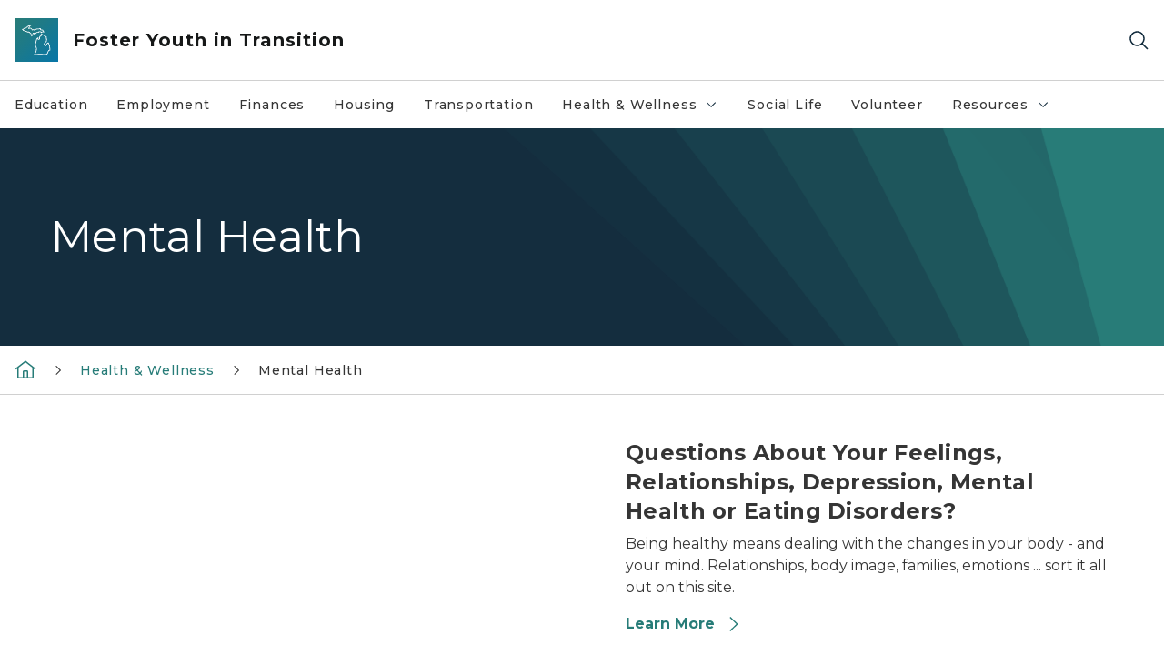

--- FILE ---
content_type: text/html; charset=utf-8
request_url: https://www.michigan.gov/fyit/health/mental-hlth
body_size: 13565
content:



<!DOCTYPE html>
<!--[if lt IE 7]>      <html class="no-js lt-ie9 lt-ie8 lt-ie7"> <![endif]-->
<!--[if IE 7]>         <html class="no-js lt-ie9 lt-ie8"> <![endif]-->
<!--[if IE 8]>         <html class="no-js lt-ie9"> <![endif]-->
<!--[if gt IE 8]><!-->
<html class="no-js" lang="en">
<!--<![endif]-->
<head>
<link href="/fyit/-/media/Base-Themes/Core-Libraries/styles/optimized-min.css?rev=0d5ba9d6f4d64dc58b0ec50ad1bb0b58&hash=F7C9B8415813D9002086716B57463232" rel="stylesheet" /><link href="/fyit/-/media/Base-Themes/Main-Theme/styles/optimized-min.css?rev=dd491b74890540928bec94fb7f92c1a6&hash=70579F22B8A56C93AB3B574564369735" rel="stylesheet" /><link href="/fyit/-/media/Themes/eMiCoreTheme/som-guidelines/styles/pre-optimized-min.css?rev=39f954cab04a4fd4ab37c3bf766a1370&hash=F3BFFDE3270D753A6D7B81C5B8DA2441" rel="stylesheet" /><link href="/fyit/-/media/Themes/eMiCoreTheme/DataTables/Styles/optimized-min.css?rev=99f96bab3005400ea7c6c4472bdd5f11&hash=B0C60D931E91D13F5BD761EA8E60DFE4" rel="stylesheet" /><link href="/fyit/-/media/Base-Themes/Slick-Carousel/styles/optimized-min.css?rev=9524f845a6664e6891d64d36f9961a6c&hash=D70F1E2E8149F9178CC3280FBED11134" rel="stylesheet" /><link href="/fyit/-/media/Themes/eMiCoreTheme/DateRangePicker/Styles/optimized-min.css?rev=2ef96215d9ef47f69da97c840a8917dd&hash=52508045E9313929E2429A3FAC7A66C6" rel="stylesheet" /><link href="/fyit/-/media/Themes/eMiCoreTheme/eMiCoreTheme/styles/pre-optimized-min.css?rev=4d1836aa208e4b49b392aeec14e1c97d&hash=08A03BE3AFD03546572752D2D7AA4313" rel="stylesheet" />    



    <title>Mental Health</title>


<link rel="canonical" href="https://www.michigan.gov/fyit/health/mental-hlth">



    <link href="/fyit/-/media/Project/Websites/shared/Browser-Icon/favicon.ico?rev=2e0c4e282d1f41d7add652b27b58dd38&amp;hash=08D653C2A36B58709F123FB4E34A72AB" rel="shortcut icon" />


    

    <!--Custom eMich Metadata Rendering advanced Favicon from SXA Site Settings-->

    
            <link rel="apple-touch-icon" sizes="180x180" href="/fyit/-/media/Project/Websites/shared/Browser-Icon/apple-touch-icon.png?rev=6ba8df484dcd48a7b322e75d818cc69d&hash=D8105912262C646D5C45A442D366E4BD" />
        
    
            <link rel="icon" type="image/png" sizes="32x32" href="/fyit/-/media/Project/Websites/shared/Browser-Icon/favicon-32x32.png?rev=7022dacf2ef14b248b731f451c62a380&hash=14436AB64F4B391550C4DB00DAC8361F" />
        
    
            <link rel="icon" type="image/png" sizes="16x16" href="/fyit/-/media/Project/Websites/shared/Browser-Icon/favicon-16x16.png?rev=7f7c62522a1646349d767d94fe24a637&hash=1A13347C62296B8DE9CF348FF92B0D65" />
        
    
            <link rel="manifest" href="/fyit/-/media/Project/Websites/shared/Browser-Icon/site.webmanifest?rev=83ca428ef151478d8decb815e7217495&hash=C7ACB28FAA6ABE7917C832E63A55BE26" />
        
    
            <link rel="mask-icon" href="/fyit/-/media/Project/Websites/shared/Browser-Icon/safari-pinned-tab.svg?rev=51f3e40a77134fbbb2233ded33af6d5e&hash=B3BD703262B31AA6C6D5FC4A7B13B455" color="#277c78" />
        
    
            <meta name="msapplication-config" content="/fyit/-/media/Project/Websites/shared/Browser-Icon/browserconfig.xml?rev=15a1c884ffca4409bb27fcec7eef109e&hash=FA73EEEBE173ADC0922502387F1C54D5" />
        
    
            <meta name="msapplication-TileColor" content="#277c78" />
        
    
            <meta name="theme-color" content="#ffffff" />
        


    

<!-- Coveo Metadata fields -->




	<meta name="site-name" content="Foster Youth in Transition" />


<meta name="site-path" content="fyit" />
<meta name="site-logo" content="/fyit/-/media/Images/Logos/mdhhs.svg?rev=b39d33b2df2e4132a6b038d5b451f09c&hash=B18690EC1AD7F12692186FDA8E93674F" />


<meta name="site-agency" content="MDHHS" />
<meta name="site-agency-name" content="Foster Youth in Transition" />
<meta name="item-type" content="Page" />
<meta name="grouped-item-type" content="Webpages" />
<meta name="site-hierarchy" content="Department of Health and Human Services|Foster Youth in Transition" />
<meta name="sxa-tags" content="Department of Health & Human Services" />
<meta name="page-summary" content="Mental Health" />
<meta name="page-template" content="Page" />
<meta name="page-image" content="" />
<meta name="page-hasformcomponent" content="false" />
<meta name="robots" content="" />
<meta name="page-breadcrumb" content="Foster Youth in Transition|Health & Wellness|Mental Health" />






<!-- end Coveo Metadata fields -->



<meta property="og:description"  content="Mental Health"><meta property="og:image"  content="https://www.michigan.gov/fyit/-/media/Project/Websites/SOM/Images/Global-SOM/Michigangov-OG-Image.png?rev=04d34972184442b1bd24b5efb46cd150&amp;hash=25519CC01D37A0C91B7CEB8D660988DE"><meta property="og:title"  content="Mental Health"><meta property="og:url"  content="https://www.michigan.gov/fyit/health/mental-hlth">



<meta  name="description" content="Mental Health">



<meta property="twitter:title"  content="Mental Health"><meta property="twitter:card"  content="summary_large_image">

    <meta name="viewport" content="width=device-width, initial-scale=1" />


    


<!-- Google Tag Manager -->
<script>(function(w,d,s,l,i){w[l]=w[l]||[];w[l].push({'gtm.start':
new Date().getTime(),event:'gtm.js'});var f=d.getElementsByTagName(s)[0],
j=d.createElement(s),dl=l!='dataLayer'?'&l='+l:'';j.async=true;j.src=
'https://www.googletagmanager.com/gtm.js?id='+i+dl;f.parentNode.insertBefore(j,f);
})(window,document,'script','dataLayer','GTM-WTW7M9');</script>
<!-- End Google Tag Manager -->


    





    




    <script type="application/ld+json">
             {"@context":"https://schema.org","@type":"WebPage","name":"Mental Health","description":"Mental Health","url":"https://www.michigan.gov/fyit/health/mental-hlth","inLanguage":"en-US"}
    </script>

</head>
<body class="default-device bodyclass">
    



    


<!-- Google Tag Manager (noscript) -->
<noscript><iframe src='https://www.googletagmanager.com/ns.html?id=GTM-WTW7M9'
height="0" width="0" style="display:none;visibility:hidden" title="Google Tag Manager"></iframe></noscript>
<!-- End Google Tag Manager (noscript) -->

    
<!-- #wrapper -->

<div id="wrapper">
    <a class="sr-only sr-only-focusable jump-to-id header__skip" href="#pagebody" data-target-id="main"><span class="skip-main">Skip to main content</span></a>
    <!-- #header -->
    <header>
        <div id="header" class="">
            



<div class="component content component__section main-width">
    <div class="component-content">
<div class="print-only">
  <div class="container">
    <div class="row text-center">
      <div class="col-12">
        <!-- Get Url for mobile page logo -->
       
          
              
       
          
              
               <img class="header-logo" src="/fyit/-/media/Project/Websites/shared/Site-Logos/MichiganGlobal-logo-Icon.svg?rev=e29162c06c174283bdf2106d78d932ac&hash=06E921D069526AF5CACA46DBD1052F57" alt="Michigan Header Logo" /> 
             
    
      </div>
      <div class="col-12">
        <!-- Get Site Name -->
        <div class="section-title mb-0">MDHHS Foster Youth in Transition</div>
      </div>
    </div>
  </div>
</div><div class="navbar"><div class="navbar-brand pl-1">

<a  href="/fyit" class="navbar-brand-img">

    
            <img class="header-logo-img" src="/fyit/-/media/Project/Websites/shared/Site-Logos/MichiganGlobal-logo-Icon.svg?rev=e29162c06c174283bdf2106d78d932ac&hash=06E921D069526AF5CACA46DBD1052F57" alt="Michigan Header Logo" /> 
        
    

    
    
            <img class="header-logo" src="/fyit/-/media/Project/Websites/shared/Site-Logos/MichiganGlobal-logo-Icon.svg?rev=e29162c06c174283bdf2106d78d932ac&hash=06E921D069526AF5CACA46DBD1052F57" alt="Michigan Header Logo" /> 
        
    
</a>

<a  href="/fyit" class="navbar-brand-title">
<div class="header__section-title">Foster Youth in Transition</div>
</a>
</div><div class="action-bar">
<button class="header__section-search-wrapper" aria-label="Search">
    <span class="header__section-search-icon" aria-hidden="true"></span>
</button>
 <button class="navigation-toggle-header" type="button" aria-label="Open Main Menu" aria-expanded="false" id="mobileMenuButton" aria-controls="mobileMenuContent">
    <span class="navigation-toggle-header-icon"></span>
 </button>
</div></div>    </div>
</div>



    <section class="component component-wrapper">
            <div class="container-fluid">
<div class="row">    <div class="component navigation col-12 d-none d-md-block navigation-main navigation-main-vertical">
        <div class="component-content">
<nav id="menuA" aria-label="Main menu" class="headerMain-menu main-width">
    <div class="menu-a">
        <div class="main-nav">
            <ul class="clearfix nav main-menu">
                                <li class="level1 rel-level1 nav-item">
                                    <div class="navigation-title field-navigation-title">
                                        <a href="/fyit/education" target="_self" data-index="0" class="nav-link lv1-item_0">
                                            Education
                                        </a>
                                    </div>
                                </li>
                                <li class="level1 rel-level1 nav-item">
                                    <div class="navigation-title field-navigation-title">
                                        <a href="/fyit/employment" target="_self" data-index="1" class="nav-link lv1-item_1">
                                            Employment
                                        </a>
                                    </div>
                                </li>
                                <li class="level1 rel-level1 nav-item">
                                    <div class="navigation-title field-navigation-title">
                                        <a href="/fyit/finances" target="_self" data-index="2" class="nav-link lv1-item_2">
                                            Finances
                                        </a>
                                    </div>
                                </li>
                                <li class="level1 rel-level1 nav-item">
                                    <div class="navigation-title field-navigation-title">
                                        <a href="/fyit/housing" target="_self" data-index="3" class="nav-link lv1-item_3">
                                            Housing
                                        </a>
                                    </div>
                                </li>
                                <li class="level1 rel-level1 nav-item">
                                    <div class="navigation-title field-navigation-title">
                                        <a href="/fyit/transport" target="_self" data-index="4" class="nav-link lv1-item_4">
                                            Transportation
                                        </a>
                                    </div>
                                </li>
                                <li class="level1 rel-level1 nav-item">
                                    <div class="navigation-title field-navigation-title" data-id="#meganav_fbfa8eb292a04c4cb7be63c0f4501212">
                                        <button type="button" tabindex="0" data-index="5" class="not-link nav-link w-100 lv1-item_5" aria-expanded="false">
                                            Health &amp; Wellness
                                            <span class="header-caret"></span>
                                        </button>
                                    </div>
                                </li>
                                <li class="level1 rel-level1 nav-item">
                                    <div class="navigation-title field-navigation-title">
                                        <a href="/fyit/social" target="_self" data-index="6" class="nav-link lv1-item_6">
                                            Social Life
                                        </a>
                                    </div>
                                </li>
                                <li class="level1 rel-level1 nav-item">
                                    <div class="navigation-title field-navigation-title">
                                        <a href="/fyit/volunteer" target="_self" data-index="7" class="nav-link lv1-item_7">
                                            Volunteer
                                        </a>
                                    </div>
                                </li>
                                <li class="level1 rel-level1 nav-item">
                                    <div class="navigation-title field-navigation-title" data-id="#meganav_d1a2c90337a94dc3aca2a178537fe7e2">
                                        <button type="button" tabindex="0" data-index="8" class="not-link nav-link w-100 lv1-item_8" aria-expanded="false">
                                            Resources
                                            <span class="header-caret"></span>
                                        </button>
                                    </div>
                                </li>

            </ul>
        </div>
    </div>
</nav>

        <div class="megamenu main-nav" id="meganav_0f0178028b04441fa7ffc8d76c60776a">
            <div class="container-fluid content-width px-0">
                <div class="row no-gutters">
                    <div class="col-12 col-md-5 second-level">
                        <div class="row no-gutters">
                            <div class="col-12">
                                <div class="second-level-title h1 ml-1 mb-1">Education</div>
                                <a class="second-level-link ml-1" href="/fyit/education">
                                    Go to Education
                                    <span class="header-caret-next"></span>
                                </a>
                                <ul class="nav flex-column mt-1">

                                </ul>
                            </div>
                        </div>
                    </div>
                    <div class="col-12 col-md-7 main-nav third-level active default"></div>
                </div>
            </div>
        </div>
        <div class="megamenu main-nav" id="meganav_f580182e85bb4c87be52960529ca8fca">
            <div class="container-fluid content-width px-0">
                <div class="row no-gutters">
                    <div class="col-12 col-md-5 second-level">
                        <div class="row no-gutters">
                            <div class="col-12">
                                <div class="second-level-title h1 ml-1 mb-1">Employment</div>
                                <a class="second-level-link ml-1" href="/fyit/employment">
                                    Go to Employment
                                    <span class="header-caret-next"></span>
                                </a>
                                <ul class="nav flex-column mt-1">

                                </ul>
                            </div>
                        </div>
                    </div>
                    <div class="col-12 col-md-7 main-nav third-level active default"></div>
                </div>
            </div>
        </div>
        <div class="megamenu main-nav" id="meganav_05408d1a7e2b4b22a04614f80c235f14">
            <div class="container-fluid content-width px-0">
                <div class="row no-gutters">
                    <div class="col-12 col-md-5 second-level">
                        <div class="row no-gutters">
                            <div class="col-12">
                                <div class="second-level-title h1 ml-1 mb-1">Finances</div>
                                <a class="second-level-link ml-1" href="/fyit/finances">
                                    Go to Finances
                                    <span class="header-caret-next"></span>
                                </a>
                                <ul class="nav flex-column mt-1">

                                </ul>
                            </div>
                        </div>
                    </div>
                    <div class="col-12 col-md-7 main-nav third-level active default"></div>
                </div>
            </div>
        </div>
        <div class="megamenu main-nav" id="meganav_71067d8c11984890afa6b2bcf1a3da50">
            <div class="container-fluid content-width px-0">
                <div class="row no-gutters">
                    <div class="col-12 col-md-5 second-level">
                        <div class="row no-gutters">
                            <div class="col-12">
                                <div class="second-level-title h1 ml-1 mb-1">Housing</div>
                                <a class="second-level-link ml-1" href="/fyit/housing">
                                    Go to Housing
                                    <span class="header-caret-next"></span>
                                </a>
                                <ul class="nav flex-column mt-1">

                                </ul>
                            </div>
                        </div>
                    </div>
                    <div class="col-12 col-md-7 main-nav third-level active default"></div>
                </div>
            </div>
        </div>
        <div class="megamenu main-nav" id="meganav_c9e94538b3474f99b65d739f5c4202d3">
            <div class="container-fluid content-width px-0">
                <div class="row no-gutters">
                    <div class="col-12 col-md-5 second-level">
                        <div class="row no-gutters">
                            <div class="col-12">
                                <div class="second-level-title h1 ml-1 mb-1">Transportation</div>
                                <a class="second-level-link ml-1" href="/fyit/transport">
                                    Go to Transportation
                                    <span class="header-caret-next"></span>
                                </a>
                                <ul class="nav flex-column mt-1">

                                </ul>
                            </div>
                        </div>
                    </div>
                    <div class="col-12 col-md-7 main-nav third-level active default"></div>
                </div>
            </div>
        </div>
        <div class="megamenu main-nav" id="meganav_fbfa8eb292a04c4cb7be63c0f4501212">
            <div class="container-fluid content-width px-0">
                <div class="row no-gutters">
                    <div class="col-12 col-md-5 second-level">
                        <div class="row no-gutters">
                            <div class="col-12">
                                <div class="second-level-title h1 ml-1 mb-1">Health &amp; Wellness</div>
                                <a class="second-level-link ml-1" href="/fyit/health">
                                    Go to Health &amp; Wellness
                                    <span class="header-caret-next"></span>
                                </a>
                                <ul class="nav flex-column mt-1">
                                            <li class="nav-item">
                                                        <a href="/fyit/health/pregnancy" data-index="0" class="nav-link lv2-0" target="_self">
                                                            Pregnancy &amp; Parenting
                                                        </a>
                                            </li>
                                            <li class="nav-item">
                                                        <a href="/fyit/health/disabilities" data-index="1" class="nav-link lv2-1" target="_self">
                                                            Youth with Disabilities
                                                        </a>
                                            </li>
                                            <li class="nav-item">
                                                        <a href="/fyit/health/insurance" data-index="2" class="nav-link lv2-2" target="_self">
                                                            Insurance
                                                        </a>
                                            </li>
                                            <li class="nav-item">
                                                        <a href="/fyit/health/mental-hlth" data-index="3" class="nav-link lv2-3" target="_self">
                                                            Mental Health
                                                        </a>
                                            </li>
                                            <li class="nav-item">
                                                        <a href="/fyit/health/nutrition" data-index="4" class="nav-link lv2-4" target="_self">
                                                            Nutrition
                                                        </a>
                                            </li>
                                            <li class="nav-item">
                                                        <a href="/fyit/health/sub-abuse" data-index="5" class="nav-link lv2-5 lv2-last" target="_self">
                                                            Substance Abuse
                                                        </a>
                                            </li>

                                </ul>
                            </div>
                        </div>
                    </div>
                    <div class="col-12 col-md-7 main-nav third-level active default"></div>
                        <div class="col-12 col-md-7 main-nav third-level" id="subnav_148c0b3addba42069757827e7b5115d3">
                            <div class="row no-gutters">
                                <div class="col-12 col-md-8">
                                <div class="third-level-title h1 ml-1 mb-1">Pregnancy &amp; Parenting</div>
                                <a class="third-level-link ml-1" href="/fyit/health/pregnancy" target="_self">
                                    Go to Pregnancy &amp; Parenting
                                    <span class="header-caret-next"></span>
                                </a>
                                    <p class="ml-1 nav-text">
                                        Pregnancy &amp; Parenting
                                    </p>
                                </div>
                            </div>
                        </div>
                        <div class="col-12 col-md-7 main-nav third-level" id="subnav_1693813f5f894898a1e97c643a15369e">
                            <div class="row no-gutters">
                                <div class="col-12 col-md-8">
                                <div class="third-level-title h1 ml-1 mb-1">Youth with Disabilities</div>
                                <a class="third-level-link ml-1" href="/fyit/health/disabilities" target="_self">
                                    Go to Youth with Disabilities
                                    <span class="header-caret-next"></span>
                                </a>
                                    <p class="ml-1 nav-text">
                                        Youth with Disabilities
                                    </p>
                                </div>
                            </div>
                        </div>
                        <div class="col-12 col-md-7 main-nav third-level" id="subnav_197ba430680846d4bc73e356d21f2aa9">
                            <div class="row no-gutters">
                                <div class="col-12 col-md-8">
                                <div class="third-level-title h1 ml-1 mb-1">Insurance</div>
                                <a class="third-level-link ml-1" href="/fyit/health/insurance" target="_self">
                                    Go to Insurance
                                    <span class="header-caret-next"></span>
                                </a>
                                    <p class="ml-1 nav-text">
                                        Insurance
                                    </p>
                                </div>
                            </div>
                        </div>
                        <div class="col-12 col-md-7 main-nav third-level" id="subnav_c446fcc1dd1445b6a7c883716afc9fd5">
                            <div class="row no-gutters">
                                <div class="col-12 col-md-8">
                                <div class="third-level-title h1 ml-1 mb-1">Mental Health</div>
                                <a class="third-level-link ml-1" href="/fyit/health/mental-hlth" target="_self">
                                    Go to Mental Health
                                    <span class="header-caret-next"></span>
                                </a>
                                    <p class="ml-1 nav-text">
                                        Mental Health
                                    </p>
                                </div>
                            </div>
                        </div>
                        <div class="col-12 col-md-7 main-nav third-level" id="subnav_f998b230cd1d43daa2780c0bb76a6311">
                            <div class="row no-gutters">
                                <div class="col-12 col-md-8">
                                <div class="third-level-title h1 ml-1 mb-1">Nutrition</div>
                                <a class="third-level-link ml-1" href="/fyit/health/nutrition" target="_self">
                                    Go to Nutrition
                                    <span class="header-caret-next"></span>
                                </a>
                                    <p class="ml-1 nav-text">
                                        Nutrition
                                    </p>
                                </div>
                            </div>
                        </div>
                        <div class="col-12 col-md-7 main-nav third-level" id="subnav_500a0600221d453cb40811af19a5f4cd">
                            <div class="row no-gutters">
                                <div class="col-12 col-md-8">
                                <div class="third-level-title h1 ml-1 mb-1">Substance Abuse</div>
                                <a class="third-level-link ml-1" href="/fyit/health/sub-abuse" target="_self">
                                    Go to Substance Abuse
                                    <span class="header-caret-next"></span>
                                </a>
                                    <p class="ml-1 nav-text">
                                        Substance Abuse
                                    </p>
                                </div>
                            </div>
                        </div>
                </div>
            </div>
        </div>
        <div class="megamenu main-nav" id="meganav_296d4d187716490783973ab9a7ebdc16">
            <div class="container-fluid content-width px-0">
                <div class="row no-gutters">
                    <div class="col-12 col-md-5 second-level">
                        <div class="row no-gutters">
                            <div class="col-12">
                                <div class="second-level-title h1 ml-1 mb-1">Social Life</div>
                                <a class="second-level-link ml-1" href="/fyit/social">
                                    Go to Social Life
                                    <span class="header-caret-next"></span>
                                </a>
                                <ul class="nav flex-column mt-1">

                                </ul>
                            </div>
                        </div>
                    </div>
                    <div class="col-12 col-md-7 main-nav third-level active default"></div>
                </div>
            </div>
        </div>
        <div class="megamenu main-nav" id="meganav_de029ece59e146878541b38721620573">
            <div class="container-fluid content-width px-0">
                <div class="row no-gutters">
                    <div class="col-12 col-md-5 second-level">
                        <div class="row no-gutters">
                            <div class="col-12">
                                <div class="second-level-title h1 ml-1 mb-1">Volunteer</div>
                                <a class="second-level-link ml-1" href="/fyit/volunteer">
                                    Go to Volunteer
                                    <span class="header-caret-next"></span>
                                </a>
                                <ul class="nav flex-column mt-1">

                                </ul>
                            </div>
                        </div>
                    </div>
                    <div class="col-12 col-md-7 main-nav third-level active default"></div>
                </div>
            </div>
        </div>
        <div class="megamenu main-nav" id="meganav_d1a2c90337a94dc3aca2a178537fe7e2">
            <div class="container-fluid content-width px-0">
                <div class="row no-gutters">
                    <div class="col-12 col-md-5 second-level">
                        <div class="row no-gutters">
                            <div class="col-12">
                                <div class="second-level-title h1 ml-1 mb-1">Resources</div>
                                <a class="second-level-link ml-1" href="/fyit/resources">
                                    Go to Resources
                                    <span class="header-caret-next"></span>
                                </a>
                                <ul class="nav flex-column mt-1">
                                            <li class="nav-item">
                                                        <a href="/fyit/resources/fostercare1821" data-index="0" class="nav-link lv2-0" target="_self">
                                                            Foster Care Age 18-21
                                                        </a>
                                            </li>
                                            <li class="nav-item">
                                                        <a href="/fyit/resources/legal" data-index="1" class="nav-link lv2-1" target="_self">
                                                            Legal Assistance
                                                        </a>
                                            </li>
                                            <li class="nav-item">
                                                        <a href="/fyit/resources/youth-alum" data-index="2" class="nav-link lv2-2" target="_self">
                                                            Foster Youth &amp; Alumni
                                                        </a>
                                            </li>
                                            <li class="nav-item">
                                                        <a href="/fyit/resources/fostparent" data-index="3" class="nav-link lv2-3 lv2-last" target="_self">
                                                            Foster Parent Resources
                                                        </a>
                                            </li>

                                </ul>
                            </div>
                        </div>
                    </div>
                    <div class="col-12 col-md-7 main-nav third-level active default"></div>
                        <div class="col-12 col-md-7 main-nav third-level" id="subnav_e29810e13ee74307a93562a4ca6aea8d">
                            <div class="row no-gutters">
                                <div class="col-12 col-md-8">
                                <div class="third-level-title h1 ml-1 mb-1">Foster Care Age 18-21</div>
                                <a class="third-level-link ml-1" href="/fyit/resources/fostercare1821" target="_self">
                                    Go to Foster Care Age 18-21
                                    <span class="header-caret-next"></span>
                                </a>
                                    <p class="ml-1 nav-text">
                                        If you are between the ages of 18 and 21 and participated in Michigan&#39;s foster care program, you may be eligible for continued support until age 21.
                                    </p>
                                </div>
                            </div>
                        </div>
                        <div class="col-12 col-md-7 main-nav third-level" id="subnav_49964b1cb69849caa98afb247997ee81">
                            <div class="row no-gutters">
                                <div class="col-12 col-md-8">
                                <div class="third-level-title h1 ml-1 mb-1">Legal Assistance</div>
                                <a class="third-level-link ml-1" href="/fyit/resources/legal" target="_self">
                                    Go to Legal Assistance
                                    <span class="header-caret-next"></span>
                                </a>
                                    <p class="ml-1 nav-text">
                                        Information and resources regarding the law, legal assistance and court room etiquette.
                                    </p>
                                </div>
                            </div>
                        </div>
                        <div class="col-12 col-md-7 main-nav third-level" id="subnav_735b090117034221b4f4ba157c211b74">
                            <div class="row no-gutters">
                                <div class="col-12 col-md-8">
                                <div class="third-level-title h1 ml-1 mb-1">Foster Youth &amp; Alumni</div>
                                <a class="third-level-link ml-1" href="/fyit/resources/youth-alum" target="_self">
                                    Go to Foster Youth &amp; Alumni
                                    <span class="header-caret-next"></span>
                                </a>
                                    <p class="ml-1 nav-text">
                                        Helpful information and resources about foster care.
                                    </p>
                                </div>
                            </div>
                        </div>
                        <div class="col-12 col-md-7 main-nav third-level" id="subnav_6c36c025063c453a86e0a402c522bd52">
                            <div class="row no-gutters">
                                <div class="col-12 col-md-8">
                                <div class="third-level-title h1 ml-1 mb-1">Foster Parent Resources</div>
                                <a class="third-level-link ml-1" href="/fyit/resources/fostparent" target="_self">
                                    Go to Foster Parent Resources
                                    <span class="header-caret-next"></span>
                                </a>
                                    <p class="ml-1 nav-text">
                                        Information and resources for foster parents.
                                    </p>
                                </div>
                            </div>
                        </div>
                </div>
            </div>
        </div>

        </div>
    </div>

<div class="component navigation-toggle col-12" data-properties="{&quot;easing&quot;:&quot;swing&quot;,&quot;speed&quot;:500,&quot;expandOnHover&quot;:false,&quot;expandedByDefault&quot;:false}">
    <div class="component-content">
        <div class="toggle-content clearfix">
            <div class="navigation-toggle-content" id="mobileMenuContent">
                <div class="row">    <div class="component navigation col-12">
        <div class="component-content">
<nav id="menuAmobile" aria-label="Main menu mobile" class="headerMain-menu">
    <div class="menu-a">
        <div class="mobile-nav">
            <ul class="clearfix nav main-menu">
                            <li class="level1 rel-level1 nav-item">
                                    <div class="navigation-title field-navigation-title">
                                            <a class="nav-link lv1-0" href="/fyit/education">
                                                Education
                                            </a>
                                    </div>
                            </li>
                            <li class="level1 rel-level1 nav-item">
                                    <div class="navigation-title field-navigation-title">
                                            <a class="nav-link lv1-1" href="/fyit/employment">
                                                Employment
                                            </a>
                                    </div>
                            </li>
                            <li class="level1 rel-level1 nav-item">
                                    <div class="navigation-title field-navigation-title">
                                            <a class="nav-link lv1-2" href="/fyit/finances">
                                                Finances
                                            </a>
                                    </div>
                            </li>
                            <li class="level1 rel-level1 nav-item">
                                    <div class="navigation-title field-navigation-title">
                                            <a class="nav-link lv1-3" href="/fyit/housing">
                                                Housing
                                            </a>
                                    </div>
                            </li>
                            <li class="level1 rel-level1 nav-item">
                                    <div class="navigation-title field-navigation-title">
                                            <a class="nav-link lv1-4" href="/fyit/transport">
                                                Transportation
                                            </a>
                                    </div>
                            </li>
                            <li class="level1 rel-level1 nav-item">
                                    <div class="navigation-title field-navigation-title" data-id="#m_meganav_fbfa8eb292a04c4cb7be63c0f4501212">
                                            <button type="button" tabindex="0" class="nav-link not-active lv1-5" id="m_meganav_fbfa8eb292a04c4cb7be63c0f4501212_link">
                                                Health &amp; Wellness
                                                <span class="header-caret"></span>
                                            </button>
                                    </div>
                            </li>
                            <li class="level1 rel-level1 nav-item">
                                    <div class="navigation-title field-navigation-title">
                                            <a class="nav-link lv1-6" href="/fyit/social">
                                                Social Life
                                            </a>
                                    </div>
                            </li>
                            <li class="level1 rel-level1 nav-item">
                                    <div class="navigation-title field-navigation-title">
                                            <a class="nav-link lv1-7" href="/fyit/volunteer">
                                                Volunteer
                                            </a>
                                    </div>
                            </li>
                            <li class="level1 rel-level1 nav-item">
                                    <div class="navigation-title field-navigation-title" data-id="#m_meganav_d1a2c90337a94dc3aca2a178537fe7e2">
                                            <button type="button" tabindex="0" class="nav-link not-active lv1-8 mobile-lv1-last" id="m_meganav_d1a2c90337a94dc3aca2a178537fe7e2_link">
                                                Resources
                                                <span class="header-caret"></span>
                                            </button>
                                    </div>
                            </li>

            </ul>
        </div>
    </div>
</nav>

<nav class="mobile-nav mobile-nav-lv2 main-width" aria-label="Main menu mobile — lvl 2">
    <div class="menu-a">
            <div class="megamenu mobile-nav" id="m_meganav_0f0178028b04441fa7ffc8d76c60776a">
                <div class="container-fluid px-0">
                    <div class="row no-gutters">
                        <div class="col-12 second-level">
                            <div class="row no-gutters">
                                <div class="col-12">
                                    <a class="nav-link second-level-back not-active" href="#"><span class="header-caret-back"></span>Back</a>
                                    <a href="/fyit/education" class="nav-link second-level-title h3 ml-1 text-primary d-block">
                                        Education
                                    </a>
                                    <ul class="nav flex-column mt-1">

                                    </ul>
                                </div>
                            </div>
                        </div>
                    </div>
                </div>
            </div>
            <div class="megamenu mobile-nav" id="m_meganav_f580182e85bb4c87be52960529ca8fca">
                <div class="container-fluid px-0">
                    <div class="row no-gutters">
                        <div class="col-12 second-level">
                            <div class="row no-gutters">
                                <div class="col-12">
                                    <a class="nav-link second-level-back not-active" href="#"><span class="header-caret-back"></span>Back</a>
                                    <a href="/fyit/employment" class="nav-link second-level-title h3 ml-1 text-primary d-block">
                                        Employment
                                    </a>
                                    <ul class="nav flex-column mt-1">

                                    </ul>
                                </div>
                            </div>
                        </div>
                    </div>
                </div>
            </div>
            <div class="megamenu mobile-nav" id="m_meganav_05408d1a7e2b4b22a04614f80c235f14">
                <div class="container-fluid px-0">
                    <div class="row no-gutters">
                        <div class="col-12 second-level">
                            <div class="row no-gutters">
                                <div class="col-12">
                                    <a class="nav-link second-level-back not-active" href="#"><span class="header-caret-back"></span>Back</a>
                                    <a href="/fyit/finances" class="nav-link second-level-title h3 ml-1 text-primary d-block">
                                        Finances
                                    </a>
                                    <ul class="nav flex-column mt-1">

                                    </ul>
                                </div>
                            </div>
                        </div>
                    </div>
                </div>
            </div>
            <div class="megamenu mobile-nav" id="m_meganav_71067d8c11984890afa6b2bcf1a3da50">
                <div class="container-fluid px-0">
                    <div class="row no-gutters">
                        <div class="col-12 second-level">
                            <div class="row no-gutters">
                                <div class="col-12">
                                    <a class="nav-link second-level-back not-active" href="#"><span class="header-caret-back"></span>Back</a>
                                    <a href="/fyit/housing" class="nav-link second-level-title h3 ml-1 text-primary d-block">
                                        Housing
                                    </a>
                                    <ul class="nav flex-column mt-1">

                                    </ul>
                                </div>
                            </div>
                        </div>
                    </div>
                </div>
            </div>
            <div class="megamenu mobile-nav" id="m_meganav_c9e94538b3474f99b65d739f5c4202d3">
                <div class="container-fluid px-0">
                    <div class="row no-gutters">
                        <div class="col-12 second-level">
                            <div class="row no-gutters">
                                <div class="col-12">
                                    <a class="nav-link second-level-back not-active" href="#"><span class="header-caret-back"></span>Back</a>
                                    <a href="/fyit/transport" class="nav-link second-level-title h3 ml-1 text-primary d-block">
                                        Transportation
                                    </a>
                                    <ul class="nav flex-column mt-1">

                                    </ul>
                                </div>
                            </div>
                        </div>
                    </div>
                </div>
            </div>
            <div class="megamenu mobile-nav" id="m_meganav_fbfa8eb292a04c4cb7be63c0f4501212">
                <div class="container-fluid px-0">
                    <div class="row no-gutters">
                        <div class="col-12 second-level">
                            <div class="row no-gutters">
                                <div class="col-12">
                                    <a class="nav-link second-level-back not-active" href="#"><span class="header-caret-back"></span>Back</a>
                                    <a href="/fyit/health" class="nav-link second-level-title h3 ml-1 text-primary d-block">
                                        Health &amp; Wellness
                                    </a>
                                    <ul class="nav flex-column mt-1">
                                                <li class="nav-item">
                                                            <a href="/fyit/health/pregnancy" class="nav-link">
                                                                Pregnancy &amp; Parenting
                                                            </a>
                                                </li>
                                                <li class="nav-item">
                                                            <a href="/fyit/health/disabilities" class="nav-link">
                                                                Youth with Disabilities
                                                            </a>
                                                </li>
                                                <li class="nav-item">
                                                            <a href="/fyit/health/insurance" class="nav-link">
                                                                Insurance
                                                            </a>
                                                </li>
                                                <li class="nav-item">
                                                            <a href="/fyit/health/mental-hlth" class="nav-link">
                                                                Mental Health
                                                            </a>
                                                </li>
                                                <li class="nav-item">
                                                            <a href="/fyit/health/nutrition" class="nav-link">
                                                                Nutrition
                                                            </a>
                                                </li>
                                                <li class="nav-item">
                                                            <a href="/fyit/health/sub-abuse" class="nav-link mobile-lv2-last">
                                                                Substance Abuse
                                                            </a>
                                                </li>

                                    </ul>
                                </div>
                            </div>
                        </div>
                            <div class="col-12 mobile-nav third-level" id="m_subnav_148c0b3addba42069757827e7b5115d3">
                                <div class="row no-gutters">
                                    <div class="col-12">
                                        <a class="nav-link third-level-back not-active" href="#"><span class="header-caret-back"></span>Back</a>
                                        <a class="nav-link third-level-title h3 ml-1 text-primary d-block" href="/fyit/health/pregnancy">
                                            Pregnancy &amp; Parenting
                                        </a>
                                    </div>
                                </div>
                            </div>
                            <div class="col-12 mobile-nav third-level" id="m_subnav_1693813f5f894898a1e97c643a15369e">
                                <div class="row no-gutters">
                                    <div class="col-12">
                                        <a class="nav-link third-level-back not-active" href="#"><span class="header-caret-back"></span>Back</a>
                                        <a class="nav-link third-level-title h3 ml-1 text-primary d-block" href="/fyit/health/disabilities">
                                            Youth with Disabilities
                                        </a>
                                    </div>
                                </div>
                            </div>
                            <div class="col-12 mobile-nav third-level" id="m_subnav_197ba430680846d4bc73e356d21f2aa9">
                                <div class="row no-gutters">
                                    <div class="col-12">
                                        <a class="nav-link third-level-back not-active" href="#"><span class="header-caret-back"></span>Back</a>
                                        <a class="nav-link third-level-title h3 ml-1 text-primary d-block" href="/fyit/health/insurance">
                                            Insurance
                                        </a>
                                    </div>
                                </div>
                            </div>
                            <div class="col-12 mobile-nav third-level" id="m_subnav_c446fcc1dd1445b6a7c883716afc9fd5">
                                <div class="row no-gutters">
                                    <div class="col-12">
                                        <a class="nav-link third-level-back not-active" href="#"><span class="header-caret-back"></span>Back</a>
                                        <a class="nav-link third-level-title h3 ml-1 text-primary d-block" href="/fyit/health/mental-hlth">
                                            Mental Health
                                        </a>
                                    </div>
                                </div>
                            </div>
                            <div class="col-12 mobile-nav third-level" id="m_subnav_f998b230cd1d43daa2780c0bb76a6311">
                                <div class="row no-gutters">
                                    <div class="col-12">
                                        <a class="nav-link third-level-back not-active" href="#"><span class="header-caret-back"></span>Back</a>
                                        <a class="nav-link third-level-title h3 ml-1 text-primary d-block" href="/fyit/health/nutrition">
                                            Nutrition
                                        </a>
                                    </div>
                                </div>
                            </div>
                            <div class="col-12 mobile-nav third-level" id="m_subnav_500a0600221d453cb40811af19a5f4cd">
                                <div class="row no-gutters">
                                    <div class="col-12">
                                        <a class="nav-link third-level-back not-active" href="#"><span class="header-caret-back"></span>Back</a>
                                        <a class="nav-link third-level-title h3 ml-1 text-primary d-block" href="/fyit/health/sub-abuse">
                                            Substance Abuse
                                        </a>
                                    </div>
                                </div>
                            </div>
                    </div>
                </div>
            </div>
            <div class="megamenu mobile-nav" id="m_meganav_296d4d187716490783973ab9a7ebdc16">
                <div class="container-fluid px-0">
                    <div class="row no-gutters">
                        <div class="col-12 second-level">
                            <div class="row no-gutters">
                                <div class="col-12">
                                    <a class="nav-link second-level-back not-active" href="#"><span class="header-caret-back"></span>Back</a>
                                    <a href="/fyit/social" class="nav-link second-level-title h3 ml-1 text-primary d-block">
                                        Social Life
                                    </a>
                                    <ul class="nav flex-column mt-1">

                                    </ul>
                                </div>
                            </div>
                        </div>
                    </div>
                </div>
            </div>
            <div class="megamenu mobile-nav" id="m_meganav_de029ece59e146878541b38721620573">
                <div class="container-fluid px-0">
                    <div class="row no-gutters">
                        <div class="col-12 second-level">
                            <div class="row no-gutters">
                                <div class="col-12">
                                    <a class="nav-link second-level-back not-active" href="#"><span class="header-caret-back"></span>Back</a>
                                    <a href="/fyit/volunteer" class="nav-link second-level-title h3 ml-1 text-primary d-block">
                                        Volunteer
                                    </a>
                                    <ul class="nav flex-column mt-1">

                                    </ul>
                                </div>
                            </div>
                        </div>
                    </div>
                </div>
            </div>
            <div class="megamenu mobile-nav" id="m_meganav_d1a2c90337a94dc3aca2a178537fe7e2">
                <div class="container-fluid px-0">
                    <div class="row no-gutters">
                        <div class="col-12 second-level">
                            <div class="row no-gutters">
                                <div class="col-12">
                                    <a class="nav-link second-level-back not-active" href="#"><span class="header-caret-back"></span>Back</a>
                                    <a href="/fyit/resources" class="nav-link second-level-title h3 ml-1 text-primary d-block">
                                        Resources
                                    </a>
                                    <ul class="nav flex-column mt-1">
                                                <li class="nav-item">
                                                            <a href="/fyit/resources/fostercare1821" class="nav-link">
                                                                Foster Care Age 18-21
                                                            </a>
                                                </li>
                                                <li class="nav-item">
                                                            <a href="/fyit/resources/legal" class="nav-link">
                                                                Legal Assistance
                                                            </a>
                                                </li>
                                                <li class="nav-item">
                                                            <a href="/fyit/resources/youth-alum" class="nav-link">
                                                                Foster Youth &amp; Alumni
                                                            </a>
                                                </li>
                                                <li class="nav-item">
                                                            <a href="/fyit/resources/fostparent" class="nav-link mobile-lv2-last">
                                                                Foster Parent Resources
                                                            </a>
                                                </li>

                                    </ul>
                                </div>
                            </div>
                        </div>
                            <div class="col-12 mobile-nav third-level" id="m_subnav_e29810e13ee74307a93562a4ca6aea8d">
                                <div class="row no-gutters">
                                    <div class="col-12">
                                        <a class="nav-link third-level-back not-active" href="#"><span class="header-caret-back"></span>Back</a>
                                        <a class="nav-link third-level-title h3 ml-1 text-primary d-block" href="/fyit/resources/fostercare1821">
                                            Foster Care Age 18-21
                                        </a>
                                    </div>
                                </div>
                            </div>
                            <div class="col-12 mobile-nav third-level" id="m_subnav_49964b1cb69849caa98afb247997ee81">
                                <div class="row no-gutters">
                                    <div class="col-12">
                                        <a class="nav-link third-level-back not-active" href="#"><span class="header-caret-back"></span>Back</a>
                                        <a class="nav-link third-level-title h3 ml-1 text-primary d-block" href="/fyit/resources/legal">
                                            Legal Assistance
                                        </a>
                                    </div>
                                </div>
                            </div>
                            <div class="col-12 mobile-nav third-level" id="m_subnav_735b090117034221b4f4ba157c211b74">
                                <div class="row no-gutters">
                                    <div class="col-12">
                                        <a class="nav-link third-level-back not-active" href="#"><span class="header-caret-back"></span>Back</a>
                                        <a class="nav-link third-level-title h3 ml-1 text-primary d-block" href="/fyit/resources/youth-alum">
                                            Foster Youth &amp; Alumni
                                        </a>
                                    </div>
                                </div>
                            </div>
                            <div class="col-12 mobile-nav third-level" id="m_subnav_6c36c025063c453a86e0a402c522bd52">
                                <div class="row no-gutters">
                                    <div class="col-12">
                                        <a class="nav-link third-level-back not-active" href="#"><span class="header-caret-back"></span>Back</a>
                                        <a class="nav-link third-level-title h3 ml-1 text-primary d-block" href="/fyit/resources/fostparent">
                                            Foster Parent Resources
                                        </a>
                                    </div>
                                </div>
                            </div>
                    </div>
                </div>
            </div>
    </div>
</nav>
        </div>
    </div>
</div>
            </div>
        </div>
    </div>
</div></div>            </div>
    </section>
<div class="component content component__section">
    <div class="component-content">
<div class="header__section-search-container"><div class="coveo-menu-search">
  <atomic-search-interface id="coveo-search-box">
    
    

    <div class="container">
      <div class="row mt-5 ">
        <div class="col">
          <atomic-search-box redirection-url="https://www.michigan.gov/search" placeholder="testing">
          <atomic-search-box-query-suggestions></atomic-search-box-query-suggestions>
          </atomic-search-box>    
              
        </div>
      </div>
      <div class="row mb-5 mt-1 site-dropdown" >        
          <div class="col-12 col-sm-auto d-flex justify-content-sm-center align-items-center">
            <label for="site-context mb-0">View Result for:</label>
          </div>        
          <div class="col-12 col-sm-auto">
            <select name="site-context" id="site-context">
              <option value="Foster Youth in Transition" data-itemid="{6A65ED0E-B84A-4C9A-9860-95F751C8B8FE}">Foster Youth in Transition</option>
              <option value="">All Michigan.gov Sites</option>          
            </select>
          </div>        
      </div>
      <div id="site-url" hidden>/fyit/health/mental-hlth</div>
      <div id="back-to-text" hidden>Back to Foster Youth in Transition</div>
    </div>
  </atomic-search-interface>
  <div class="search-unavailable" style="display:none;">
  <p style="text-align: center;"><img alt="outline of the shape of Michigan state in teal color" src="/fyit/-/media/Images/mi-no-results-icon.svg?rev=8612425961d14caf817436b6bed4cec0&amp;hash=7AD29AE7F54F57C4232374B4B5155215" /></p>
  <br />
  <p style="text-align: center;">Search is currently unavailable. Please try again later.</p>
</div>
</div><div class="links-container px-0">
<div class="container">
<div class="row">





<div class="col-md-4">


    
            
                    
                
                    
                
        





    
            
                    
                
                    
            
                        <div class="search-links-container">
                        <h3>Popular on michigan.gov</h3>
                        <ul class="search-links-list">
            
                        
            
                         <li class="search-links-item"><a class="search-links-link" href="https://www.michigan.gov/mdard" target="_blank">Agriculture and Rural Development</a></li>
                        
            
                         <li class="search-links-item"><a class="search-links-link" href="https://www.michigan.gov/mdcr" target="_blank">Civil Rights</a></li>
                        
            
                         <li class="search-links-item"><a class="search-links-link" href="https://www.michigan.gov/egle" target="_blank">Environment</a></li>
                        
            
                         <li class="search-links-item"><a class="search-links-link" href="https://www.michigan.gov/mdhhs" target="_blank">Health and Human Services</a></li>
                        
            
                         <li class="search-links-item"><a class="search-links-link" href="https://www.michigan.gov/dnr" target="_blank">Natural Resources</a></li>
                        
            
                         <li class="search-links-item"><a class="search-links-link" href="https://www.michigan.gov/sos" target="_blank">Secretary of State</a></li>
                        
            
                         </ul>
                         </div>
            
                        
                
        



</div>

<div class="col-md-4">


    
            
                    
                
                    
                
        




    
            
                    
            
                        <div class="search-links-container">
                        <h3>How Do I...</h3>
                        <ul class="search-links-list">
            
                                    
                         <li class="search-links-list"><a class="search-links-link" href="https://www.michigan.gov/sos/all-services/tab-and-plate-renewal" target="_blank">Register to Vote</a></li>
                                    
                         <li class="search-links-list"><a class="search-links-link" href="https://dsvsesvc.sos.state.mi.us/TAP/_/" target="_blank">Renew My License Plate</a></li>
                                    
                         <li class="search-links-list"><a class="search-links-link" href="https://www.michigan.gov/mdhhs/assistance-programs" target="_blank">View Assistance Programs</a></li>
                        
            
                         </ul>
                         </div>
            
                        
                
                    
                
        



</div>
</div>
</div>
</div></div>    </div>
</div>

        </div>
    </header>
    <!-- /#header -->
    <!-- #content -->
    <main>
        <div id="content" class="">
            


 


<div class="modal fade" id="browserDetectModal" tabindex="-1" role="dialog" aria-labelledby="browserDetectModalLabel"
    aria-hidden="true">
    <div class="modal-dialog" role="document">
        <div class="modal-content">
            <div class="modal-header">
                <button type="button" class="close modal-dialog-close" data-dismiss="modal" aria-label="Close">
                    <span><svg xmlns="http://www.w3.org/2000/svg" viewBox="0 0 32 32" aria-label="close" data-tags="X dismiss deny denied ex" role="img" fill="currentColor" focusable="false"><path d="M24 9.4 22.6 8 16 14.6 9.4 8 8 9.4 14.6 16 8 22.6 9.4 24 16 17.4 22.6 24 24 22.6 17.4 16 24 9.4z" /></svg></span>
                </button>
            </div>
            <div class="modal-body">
                <div class="modal-browser-detect-wrapper">
                    <div class="container">
                        <div class="row">
                            <div class="col-lg-2">
                                <span class="warning-icon"></span>
                            </div>
                            <div class="col-lg-8">
                                <div class="browser-detection-box__section-content">
                                    
                                                                        <div class="browser-detection-box__section-heading">Unsupported Browser Detected</div>
                                                                        
                                    
                                                                        <p>The web Browser you are currently using is unsupported, and some features of this site may not work as intended. Please update to a modern browser such as Chrome, Firefox or Edge to experience all features Michigan.gov has to offer.&nbsp;</p>
                                                                        
                                    
                                                                        <div class="browser-detection-box__section-subheading">Supported Browsers</div>
                                                                        
                                    <div class="row">
<div class="col-md-6 col-lg-3">
<ul>
    <li>                <a href="https://www.google.com/chrome/?brand=FHFK&amp;gclid=Cj0KCQiAk53-BRD0ARIsAJuNhptcTc4l_Kn-u3t6asbRCm-d_Uk2smxuQk1Vt_2ZS6cGVaUNkX29yREaAu8xEALw_wcB&amp;gclsrc=aw.ds" target="_blank"class="off-domain-link">Google Chrome</a>            </li>
    <li>                <a href="https://www.apple.com/safari/" target="_blank"class="off-domain-link">Safari</a>            </li>
</ul>
</div>
<div class="col-md-6 col-lg-3">
<ul>
    <li>                <a href="https://www.microsoft.com/en-us/edge" target="_blank"class="off-domain-link">Microsoft Edge</a>            </li>
    <li>                <a href="https://www.mozilla.org/en-US/firefox/new/" target="_blank"class="off-domain-link">Firefox</a>            </li>
</ul>
</div>
</div>
                                                                        
                                </div>
                            </div>
                        </div>
                    </div>
                </div>
            </div>
        </div>
    </div>
</div>

    




    <section class="component component-wrapper section__pageheader">

<div class="component content component__section hero-image__section full">
    <div class="component-content">
<div class="print-only">
  <div class="container">
    <div class="row text-center">
      <div class="col-12">
        <!-- Get Page Title -->
        <div class="content-title mb-0">Mental Health</div>
      </div>
    </div>
  </div>
</div><section class="hero-image__section full">
	<div class="hero-image__section-hero-image">
		<div class="hero-image__section-content">
			<div class="row no-gutters">
				<div class="col">
					<div class="hero-image__section-text hero-image__section-text-full">
                                               <div class="hero-image__section-content-title">
                                               
                                                                                              <h1>Mental Health</h1>
                                                                                              
                                               </div>
				    	       <div class="shape-wrapper"></div>
					</div>
				</div>
			</div>
		</div>
	</div>
</section>    </div>
</div>
    </section>


    <section class="component component-wrapper section__pagebreadcrumb">
            <div class="container-fluid">
<div class="row">

<div class="component breadcrumb navigation-title col-12">
    <div class="component-content">
        <nav>
            <ol>
                    <li class="breadcrumb-item home">

    <div class="navigation-title field-navigationtitle"><a title="Foster Youth in Transition" href="/fyit"><svg xmlns="http://www.w3.org/2000/svg" viewBox="0 0 32 32" aria-label="home" data-tags="home start main" role="img" fill="currentColor" focusable="false"><path d="M16.61 2.21a1 1 0 0 0-1.24 0L1 13.42 2.24 15 4 13.62V26a2 2 0 0 0 2 2h20a2 2 0 0 0 2-2V13.63L29.76 15 31 13.43ZM18 26h-4v-8h4Zm2 0v-8a2 2 0 0 0-2-2h-4a2 2 0 0 0-2 2v8H6V12.06l10-7.79 10 7.8V26Z" /></svg></a></div>
                            <span class="separator"></span>
                    </li>
                    <li class="breadcrumb-item ">

    
            <div class="navigation-title field-navigationtitle"><a title="Health & Wellness" href="/fyit/health">Health & Wellness</a></div>
       
                            <span class="separator"></span>
                    </li>
                    <li class="breadcrumb-item last">

    
            <div class="navigation-title field-navigationtitle"><a title="Mental Health" >Mental Health</a></div>
       
                            <span class="separator"></span>
                    </li>
            </ol>
        </nav>
    </div>
</div>
</div>            </div>
    </section>


    <section class="component component-wrapper section__pagebody" id="pagebody">

<div class="component content component__section feature-item-component__section feature-item-component__section-image feature-item-component__section-image-left">
    <div class="component-content">
 

    

    
            
            <div class="com-wrapper">
                <div class="container">
                    <div class="row">
                        <div class="col-12 col-md-5 col-lg-6 ">
                            
                                                    <a class="img-link" href="https://www.kidshealth.org/en/teens/your-mind/" target="_blank" rel="noopener noreferrer">           
                                                
                                    <div class="feature-item-component__section-img__wrapper">
                                        <div class="feature-item-component__section-img" style="background-image:url('/fyit/-/media/Project/Websites/fyit/Pages-Images/Mental-Health.jpg?mw=768&rev=9698e42f3f5f4b46b40031b89901d091&hash=8F494C6E3520272E352F9C8E1922FE83');">
                                            <span class="sr-only background-image" role="img" aria-label="Photo of a younger man in beanie looking downwards.">
                                                Photo of a younger man in beanie looking downwards.
                                            </span>
                                        </div>   
                                    </div>
                            
                                                    </a>
                                                
                            
                        </div>
                        <div class="col-12 col-md-7 col-lg-6">
                            <div class="feature-item-component__section-content d-flex flex-column justify-content-center h-100 ml-xl-2">
                                
                                                            <h2 class="mb-0_5">Questions About Your Feelings, Relationships, Depression, Mental Health or Eating Disorders?</h2>
                                                        
                                
                                                            <div class="rte-content">Being healthy means dealing with the changes in your body - and your mind. Relationships, body image, families, emotions ... sort it all out on this site.</div>
                                                        
    
                                
    
                                    
                                                                    
                                                                
                                    
    
                                
                                
    
                                    
                                                                    <a href="https://www.kidshealth.org/en/teens/your-mind/" 
                                                                        rel="noopener noreferrer" 
                                                                        target="_blank" 
                                                                        class="view-link">
                                
                                                                        
                                                                                    Learn More
                                                                                
                                
                                                                        <span class="call-to-action-chevron"><svg height="12px" width="12px" fill="currentColor" focusable="false" data-name="Layer 1" xmlns="http://www.w3.org/2000/svg" viewbox="0 0 7 12"><path fill-rule="nonzero" d="M5.569 5.994L0 .726.687 0l6.336 5.994-6.335 6.002L0 11.27z"/></path></svg></span>
                                                                    </a>
                                                                
    
                                
    
                            </div>
                        </div>
                    </div>
                </div>
            </div>
        

 



    </div>
</div>

<div class="component content component__section feature-item-component__section feature-item-component__section--2-column feature-item-component__section--hidden">
    <div class="component-content">
 
 

    <div class="container">
        
                    <div class="row feature-item-component__section-info mb-2">
                        <div class="col-12">
                            
                                            <h2 class="content-title mb-0_5">Your Mind</h2>
                                        
                            
                        </div>
                    </div>
                
        <div class="row row-cols-1 row-cols-md-2 feature-item-component__section-items">
            
            
            
                            
            
                            <div class="col">
                                <div class="com-wrapper">
                                    
                                    
                                                    <div class="feature-item-component__section-img__wrapper d-none">
                                                
                                            
                                        </div>
                                    
                                    
            
                                    <div class="feature-item-component__section-content">
                                        
                                                            
                                                            
                                                                    
                                                                
                                                            <h3 class="h3 mb-0_5">
                                                            
                                                                        Substance Abuse or Problem Gambling? Get Help Now!
                                                            
                                                            </h3>
                                                        
                                        
                                                            <div class="rte-content">Use this directory for contact information to access publicly funded substance use disorder treatment, problem gambling counseling, and mental health counseling; and contact info for assessments or classes required due to a substance use related traffic offense.</div>
                                                        
            
                                        
            
                                            
                                                                    
                                                                
                                            
            
                                        
            
                                        
            
                                            
                                                                    <a href="/mdhhs/keep-mi-healthy/mentalhealth/drugcontrol/welcome/get-help-now-behavioral-health_1" 
                                                                        rel="noopener noreferrer" 
                                                                        target="" 
                                                                        class="mt-1  view-link">
                                
                                                                        
                                                                                    Get Help Now
                                                                                
                                                                        
                                                                                    <span class="call-to-action-chevron"><svg height="12px" width="12px" fill="currentColor" focusable="false" data-name="Layer 1" xmlns="http://www.w3.org/2000/svg" viewbox="0 0 7 12"><path fill-rule="nonzero" d="M5.569 5.994L0 .726.687 0l6.336 5.994-6.335 6.002L0 11.27z"/></path></svg></span>
                                                                                
                                                                    </a>
                                                                
                                            
            
                                        
            
                                    </div>
                                </div>
                            </div>
                        
            
                            
            
                            <div class="col">
                                <div class="com-wrapper">
                                    
                                    
                                                    <div class="feature-item-component__section-img__wrapper d-none">
                                                
                                            
                                        </div>
                                    
                                    
            
                                    <div class="feature-item-component__section-content">
                                        
                                                            
                                                            
                                                                    
                                                                
                                                            <h3 class="h3 mb-0_5">
                                                            
                                                                        Mental Health Treatment Locations
                                                            
                                                            </h3>
                                                        
                                        
                                                            <div class="rte-content">Information regarding the Michigan Department of Health and Human Services, Community Mental Health Services programs.</div>
                                                        
            
                                        
            
                                            
                                                                    
                                                                
                                            
            
                                        
            
                                        
            
                                            
                                                                    <a href="/fyit/-/media/Project/Websites/fyit/Site-Documents/cmh_8_1_02-o.PDF?rev=13ccda5359a049648d238b1c43bca1aa" 
                                                                         
                                                                        target="_blank" 
                                                                        class="mt-1  view-link">
                                
                                                                        
                                                                                    Get a list of public mental health treatment locations
                                                                                
                                                                        
                                                                                    <span class="call-to-action-chevron"><svg height="12px" width="12px" fill="currentColor" focusable="false" data-name="Layer 1" xmlns="http://www.w3.org/2000/svg" viewbox="0 0 7 12"><path fill-rule="nonzero" d="M5.569 5.994L0 .726.687 0l6.336 5.994-6.335 6.002L0 11.27z"/></path></svg></span>
                                                                                
                                                                    </a>
                                                                
                                            
            
                                        
            
                                    </div>
                                </div>
                            </div>
                        
            
                            
            
                            <div class="col">
                                <div class="com-wrapper">
                                    
                                    
                                                    <div class="feature-item-component__section-img__wrapper d-none">
                                                
                                            
                                        </div>
                                    
                                    
            
                                    <div class="feature-item-component__section-content">
                                        
                                                            
                                                            
                                                                    
                                                                
                                                            <h3 class="h3 mb-0_5">
                                                            
                                                                        Your Rights When Receiving Mental Health Services in Michigan
                                                            
                                                            </h3>
                                                        
                                        
                                                            <div class="rte-content">When you receive mental health services, Michigan's Mental Health Code, as well as other laws,&nbsp;safeguard your rights. Staff are responsible to protect your rights when they provide services to you.</div>
                                                        
            
                                        
            
                                            
                                                                    
                                                                
                                            
            
                                        
            
                                        
            
                                            
                                                                    <a href="/fyit/-/media/Project/Websites/fyit/Site-Documents/RightsBooklet.pdf?rev=34c5ad96bdaf46c28c41ada082727ee2" 
                                                                         
                                                                        target="_blank" 
                                                                        class="mt-1  view-link">
                                
                                                                        
                                                                                    Your Rights When Receiving Mental Health Services in Michigan
                                                                                
                                                                        
                                                                                    <span class="call-to-action-chevron"><svg height="12px" width="12px" fill="currentColor" focusable="false" data-name="Layer 1" xmlns="http://www.w3.org/2000/svg" viewbox="0 0 7 12"><path fill-rule="nonzero" d="M5.569 5.994L0 .726.687 0l6.336 5.994-6.335 6.002L0 11.27z"/></path></svg></span>
                                                                                
                                                                    </a>
                                                                
                                            
            
                                        
            
                                    </div>
                                </div>
                            </div>
                        
            
                            
            
                            <div class="col">
                                <div class="com-wrapper">
                                    
                                    
                                                    <div class="feature-item-component__section-img__wrapper d-none">
                                                
                                            
                                        </div>
                                    
                                    
            
                                    <div class="feature-item-component__section-content">
                                        
                                                            
                                                            
                                                                    
                                                                
                                                            <h3 class="h3 mb-0_5">
                                                            
                                                                        Suicide Prevention Resource
                                                            
                                                            </h3>
                                                        
                                        
                                                            <div class="rte-content">If you are thinking about suicide or hurting yourself, or if someone you know is seriously thinking about suicide, please seek help.</div>
                                                        
            
                                        
            
                                            
                                                                    
                                                                
                                            
            
                                        
            
                                        
            
                                            
                                                                    <a href="http://www.suicidepreventionlifeline.org/" 
                                                                        rel="noopener noreferrer" 
                                                                        target="_blank" 
                                                                        class="mt-1  view-link">
                                
                                                                        
                                                                                    Get Help
                                                                                
                                                                        
                                                                                    <span class="call-to-action-chevron"><svg height="12px" width="12px" fill="currentColor" focusable="false" data-name="Layer 1" xmlns="http://www.w3.org/2000/svg" viewbox="0 0 7 12"><path fill-rule="nonzero" d="M5.569 5.994L0 .726.687 0l6.336 5.994-6.335 6.002L0 11.27z"/></path></svg></span>
                                                                                
                                                                    </a>
                                                                
                                            
            
                                        
            
                                    </div>
                                </div>
                            </div>
                        
            
                            
            
                            <div class="col">
                                <div class="com-wrapper">
                                    
                                    
                                                    <div class="feature-item-component__section-img__wrapper d-none">
                                                
                                            
                                        </div>
                                    
                                    
            
                                    <div class="feature-item-component__section-content">
                                        
                                                            
                                                            
                                                                    
                                                                
                                                            <h3 class="h3 mb-0_5">
                                                            
                                                                        Suicide Hotlines in Michigan
                                                            
                                                            </h3>
                                                        
                                        
                                                            <div class="rte-content">Information on the suicide hotlines in Michigan.</div>
                                                        
            
                                        
            
                                            
                                                                    
                                                                
                                            
            
                                        
            
                                        
            
                                            
                                                                    <a href="http://www.suicide.org/hotlines/michigan-suicide-hotlines.html" 
                                                                        rel="noopener noreferrer" 
                                                                        target="" 
                                                                        class="mt-1  view-link">
                                
                                                                        
                                                                                    Suicide Hotlines in Michigan
                                                                                
                                                                        
                                                                                    <span class="call-to-action-chevron"><svg height="12px" width="12px" fill="currentColor" focusable="false" data-name="Layer 1" xmlns="http://www.w3.org/2000/svg" viewbox="0 0 7 12"><path fill-rule="nonzero" d="M5.569 5.994L0 .726.687 0l6.336 5.994-6.335 6.002L0 11.27z"/></path></svg></span>
                                                                                
                                                                    </a>
                                                                
                                            
            
                                        
            
                                    </div>
                                </div>
                            </div>
                        
            
        </div>
    </div>
    
    </div>
</div>

<div class="component content component__section feature-item-component__section feature-item-component__section--horizontal feature-item-component__section--hidden">
    <div class="component-content">
 
    

    <div class="container">
        
                    <div class="row feature-item-component__section-info mb-2">
                        <div class="col-12">
                            
                                            <h2 class="content-title mb-0_5">Michigan Medicaid Health Plans</h2>
                                        
                            
                            
                        </div>
                    </div>
                
        
        <div class="row row-cols-1 row-cols-md-2 feature-item-component__section-items">
            
            
                            
                            
                               
                                    
                                
                            
                            
            
                            <div class="col">
                                <div class="com-wrapper">
                                
                                    <div class="row row-cols-1 ">
                                        
                                        <div class="col order-1">
                                            <div class="feature-item-component__section-content">
                                                
                                                                            
                                                                            
                                                                                    
                                                                                
                                                                            <h3 class="h3 mb-0_5">
                                                                                
                                                                                            <a href="/fyit/health/insurance/foster-care-transitional-medicaid" 
                                                                                                 
                                                                                                target="">
                                                                                        
                                                                                        Foster Care Transitional Medicaid
                                                                                
                                                                                            </a>    
                                                                                        
                                                                            </h3>
                                                                        
                                                
                                                                            <div class="rte-content">Foster Care Transitional Medicaid (FCTMA) is a form of Medicaid established for youth who transition from foster care.</div>
                                                                        
            
                                                
                                                    
                                                                                    
                                                                                
                                                    
                                                
            
                                                
            
                                                    
                                                    
            
                                                
                                            </div>
                                        </div>                            
                                    </div>
                                </div>
                            </div>
                        
                            
                            
                               
                                    
                                
                            
                            
            
                            <div class="col">
                                <div class="com-wrapper">
                                
                                    <div class="row row-cols-1 ">
                                        
                                        <div class="col order-1">
                                            <div class="feature-item-component__section-content">
                                                
                                                                            
                                                                            
                                                                                    
                                                                                
                                                                            <h3 class="h3 mb-0_5">
                                                                                
                                                                                            <a href="/fyit/health/insurance/health-care-programs-for-children" 
                                                                                                 
                                                                                                target="">
                                                                                        
                                                                                        Health Care Programs for Children
                                                                                
                                                                                            </a>    
                                                                                        
                                                                            </h3>
                                                                        
                                                
                                                                            <div class="rte-content">Information and resources on health care program for children.</div>
                                                                        
            
                                                
                                                    
                                                                                    
                                                                                
                                                    
                                                
            
                                                
            
                                                    
                                                    
            
                                                
                                            </div>
                                        </div>                            
                                    </div>
                                </div>
                            </div>
                        
                            
                            
                               
                                    
                                
                            
                            
            
                            <div class="col">
                                <div class="com-wrapper">
                                
                                    <div class="row row-cols-1 ">
                                        
                                        <div class="col order-1">
                                            <div class="feature-item-component__section-content">
                                                
                                                                            
                                                                            
                                                                                    
                                                                                
                                                                            <h3 class="h3 mb-0_5">
                                                                                
                                                                                            <a href="/fyit/-/media/Project/Websites/mdhhs/Folder2/Folder14/Folder1/Folder114/MHP_Service_Area_Listing.pdf?rev=fe2f344f7c46481fb39eb034a8601cd5" 
                                                                                                 
                                                                                                target="">
                                                                                        
                                                                                        Medicaid Health Plan Contact and County Service Listing
                                                                                
                                                                                            </a>    
                                                                                        
                                                                            </h3>
                                                                        
                                                
                                                                            <div class="rte-content">List of Medicaid health plans showing Michigan counties in which each the health plan operates.</div>
                                                                        
            
                                                
                                                    
                                                                                    
                                                                                
                                                    
                                                
            
                                                
            
                                                    
                                                    
            
                                                
                                            </div>
                                        </div>                            
                                    </div>
                                </div>
                            </div>
                        

            
        </div>
    </div>
    
    </div>
</div>
    </section>


    <section class="component component-wrapper section__pagefooter">
            <div class="container">
            </div>
    </section>


    <section class="component component-wrapper">

<div class="component component-social-breadcrumb component__section breadcrumb_social_content">
    <div class="component-content">

<div class="breadcrumb__section social">
    <div class="container">
        <div class="row">
            <div class="col-md-12">
                <div class="breadcrumb__section-content">
                    <div><p class="breadcrumb__section-content-follow">Follow us</p> </div>
                    <ul class="breadcrumb__section-content-nav">

                        
                                                <li class="social-icon"><a href="https://www.facebook.com/michiganhhs" target="_blank" rel="noopener noreferrer"><svg xmlns="http://www.w3.org/2000/svg" data-name="Layer 1" viewBox="0 0 32 32" aria-label="facebook" role="img" fill="currentColor" focusable="false"><path d="M16 0a16 16 0 1 0 16 16A16 16 0 0 0 16 0Zm4 10.67h-1.8c-.72 0-.87.29-.87 1v1.63H20l-.28 2.7h-2.39v9.33h-4V16h-2.66v-2.67h2.66v-3.07c0-2.36 1.24-3.59 4-3.59H20Z" /></svg></a></li>
                                                

                        
                                                <li class="social-icon"><a href="https://twitter.com/MichiganHHS" target="_blank" rel="noopener noreferrer"><svg xmlns="http://www.w3.org/2000/svg" xml:space="preserve" x="0" y="0" enable-background="new 0 0 32 32" version="1.1" viewBox="0 0 32 32" aria-label="twitter x solid" role="img" fill="currentColor" focusable="false"><path d="M16 0C7.2 0 0 7.2 0 16s7.2 16 16 16 16-7.2 16-16S24.8 0 16 0zm3.7 25.3-5-7.2-6.2 7.2H6.9L14 17 6.9 6.7h5.4l4.7 6.9 5.9-6.9h1.6l-6.8 7.9 7.4 10.8h-5.4z" /><path d="M16.2 14.5 11.5 7.9 9.1 7.9 14.8 16.1 15.5 17.1 15.5 17.2 20.5 24.2 22.9 24.2 16.9 15.6z" /></svg></a></li>
                                                

                        

                        
                                                <li class="social-icon"><a href="https://www.youtube.com/michiganhhs" target="_blank" rel="noopener noreferrer"><svg xmlns="http://www.w3.org/2000/svg" data-name="Layer 1" viewBox="0 0 32 32" aria-label="youtube" role="img" fill="currentColor" focusable="false"><path d="M16 0a16 16 0 1 0 16 16A16 16 0 0 0 16 0Zm5.92 22.52c-2.8.19-9 .19-11.84 0C7 22.31 6.69 20.83 6.67 16s.38-6.31 3.41-6.52c2.8-.19 9-.19 11.84 0 3 .21 3.39 1.69 3.41 6.52s-.33 6.31-3.41 6.52Zm-8.59-9.64L19.89 16l-6.56 3.13Z" /></svg></a></li>
                                                

                        

                        
                                                <li class="social-icon"><a href="https://www.linkedin.com/company/michigan-department-of-health-&-human-services" target="_blank" rel="noopener noreferrer"><svg xmlns="http://www.w3.org/2000/svg" data-name="Layer 1" viewBox="0 0 32 32" aria-label="linkedin" role="img" fill="currentColor" focusable="false"><path d="M16 0a16 16 0 1 0 16 16A16 16 0 0 0 16 0Zm-2.67 21.33h-2.66v-8h2.66ZM12 12.15a1.48 1.48 0 1 1 1.47-1.48A1.48 1.48 0 0 1 12 12.15Zm10.67 9.18H20v-3.81c0-2.51-2.67-2.3-2.67 0v3.81h-2.66v-8h2.66v1.46c1.17-2.15 5.34-2.31 5.34 2.06Z" /></svg></a></li>
                                                

                       

                        

                        

                        

                        

                        
                    </ul>
                </div>
            </div>
        </div>
    </div>
</div>

    </div>
</div>
    </section>
        </div>
    </main>
    <!-- /#content -->
    <!-- #footer -->
    <footer>
        <div id="footer" class="">
            




    <section class="component component-wrapper">
            <div class="container-fluid">
<div class="row">
<div class="component content component__section footer__section-content">
    <div class="component-content">
<div class="print-only">
  <div class="container">
    <div class="row text-center">
      <div class="col-12">
        <!-- Get Attorney General logo url -->
        <img class="print-footer-logo"  src="/fyit/-/media/Images/Logos/mdhhs.svg?rev=b39d33b2df2e4132a6b038d5b451f09c&hash=B18690EC1AD7F12692186FDA8E93674F" alt="Department of Health and Human Services">
      </div>
      <div class="col-12">
        <!-- Get Page Title -->
        <div class="footer-header mb-0">Mental Health</div>
        <!-- Get Copyright text -->
        <span>Copyright  State of Michigan</span>
      </div>
    </div>
  </div>
</div>
    
            <div class="footer__section-logo"><div class="container"><div class="row"><div class="col-lg-3 col-md-4 footer__section-logo-img">
                <img class="header-logo-img" src="/fyit/-/media/Images/Logos/mdhhs.svg?rev=b39d33b2df2e4132a6b038d5b451f09c&hash=B18690EC1AD7F12692186FDA8E93674F" alt="Department of Health and Human Services"> 
        </div><div class="col-lg-3 col-md-4 footer__section-col">
        
        
            <div class="component rich-text component__section">
                <div class="component-content">
                    <div class="container">
                        <div class="row">
                            <div class="col-12">
        <p><strong>Follow us on Social Media</strong></p>
        <p>&nbsp;</p>
        <p>The best way to keep up with the latest from MDHHS is via our social media links above.</p>                    </div>
                        </div>
                    </div>
                </div>
            </div>
        
        </div>
        <div class="col-lg-3 col-md-4 footer__section-col">
        
        </div>
        <div class="col-lg-3 col-md-4 footer__section-col">
        
        </div></div></div></div>
        
    
<div class="row"><div class="footer__section-copyright col-md-12"><div class="container"><div class="row"><div class="col-md-10">
	<div class="footer__section-copyright-nav">
		<span>Copyright 2026 State of Michigan</span>
		<span><a href="https://www.michigan.gov">Mi.gov Home</a></span>
		<span><a href="https://www.michigan.gov/policies">Policies</a></span>
		<span><a href="https://www.michigan.gov/adaform">Accessibility</a></span>
		<span><a href="https://www.michigan.gov/disabilityresources">Disability Resources</a></span>
		<span><a href="https://www.michigan.gov/foia">Statewide FOIA Directory</a></span>
		<a href="https://www.michigan.gov/som/government/branches-of-government/executive-branch">Departments</a>
    </div>
</div>
<img id="trackVisitor" src="/TrackExternal.aspx" alt="Tracking Image" height="1" width="1" style="border-style:none;display:none;" />
</div></div></div></div>    </div>
</div>
</div>            </div>
    </section>


<div class="component content component__section">
    <div class="component-content">




    </div>
</div>

        </div>
    </footer>
    <!-- /#footer -->
</div>
<!-- /#wrapper -->

    






<script src="/fyit/-/media/Base-Themes/Core-Libraries/scripts/optimized-min.js?rev=7e9bf3e311aa4d33b7932e41d5e827d7&hash=A95EA5D76DAA662D62D8355602C50584"></script><script src="/fyit/-/media/Base-Themes/XA-API/Scripts/optimized-min.js?rev=93f2c91a865c41119b49380b0ea69a91&hash=4FFA18977A865CA2C241DD7C81695CFD"></script><script src="/fyit/-/media/Base-Themes/Main-Theme/scripts/optimized-min.js?rev=9d1801fca68f48d09fc83af3f2bb97c2&hash=4279782B8A3C89159AA6D4DF80F1C16C"></script><script src="/fyit/-/media/Base-Themes/Resolve-Conflicts/Scripts/optimized-min.js?rev=8f11bd4f94904dc7b20f00a82d7084e3&hash=CBD98765C5C6CFB7323404B66BC13ADE"></script><script src="/fyit/-/media/Themes/eMiCoreTheme/som-guidelines/scripts/pre-optimized-min.js?rev=5cd329804bdd4e9582ecb9b502c056f9&hash=DFE7E9504DBDAF70219A4ACC54886776"></script><script src="/fyit/-/media/Base-Themes/Bing-Maps-JS-Connector/Scripts/optimized-min.js?rev=4f047e8bab6c4c58a30788b0275d5bb0&hash=A03C2CE2D13388FD5222B218349920F0"></script><script src="/fyit/-/media/Base-Themes/Maps/Scripts/optimized-min.js?rev=081522eba93a4d8f964d55c4a56f676a&hash=9191C259CED70AAA15B99887E191A92D"></script><script src="/fyit/-/media/Base-Themes/SearchTheme/Scripts/optimized-min.js?rev=75d493298505488d88360b8f7e612ef8&hash=80F3C6B02DB3CA153C015F0BB3F71C1F"></script><script src="/fyit/-/media/Base-Themes/Components-Theme/Scripts/optimized-min.js?rev=c6677f6640d646718b641b086fb4b482&hash=E9D49DAA9693FB7A96018FDBBFFD2251"></script><script src="/fyit/-/media/Themes/eMiCoreTheme/DataTables/Scripts/optimized-min.js?rev=676d063e33214d71877e1424f055d69e&hash=BA9DF4B748119EEFE1572E6F63B5D08C"></script><script src="/fyit/-/media/Base-Themes/Slick-Carousel/scripts/optimized-min.js?rev=d05ea18afb724723aa7901521249c472&hash=DA5E58FC47FF52EFF89F1DC31AA910AD"></script><script src="/fyit/-/media/Themes/eMiCoreTheme/DateRangePicker/Scripts/optimized-min.js?rev=b89a312b8a37489fb527621fd0326454&hash=02307E2C22E504654669047169B95E13"></script><script src="/fyit/-/media/Themes/eMiCoreTheme/Modernizr/Scripts/optimized-min.js?rev=a48b2db9b48e419c8851fe8ccbe297c5&hash=CAC09E4A89400A8AECB8CC3DE7E4A227"></script><script src="/fyit/-/media/Base-Themes/Coveo/Scripts/optimized-min.js?rev=e526f907430e4daea493232fa5755885&hash=A90C6958CC6F914FE9F0A8A93F296670"></script><script src="/fyit/-/media/Base-Themes/Coveo-Modules/Scripts/coveo-search-page.js?rev=27fc035a3b1a455c8ba1c77fe22a2eb8&hash=1B7CC06CEB8F250A2BC678505FB7F186"type="module"></script><script src="/fyit/-/media/Base-Themes/Coveo-Modules/Scripts/custom-breadbox.js?rev=d32ec6ca35274ca2ab60bf0ada30926d&hash=A9AB8AA43C913AE11A7BAF26F498E499"type="module"></script><script src="/fyit/-/media/Base-Themes/Coveo-Modules/Scripts/custom-date-facet.js?rev=431b328d47cd41de948955c3aace17d6&hash=0DE59F3FEFFDA8541921E1FCE33562B5"type="module"></script><script src="/fyit/-/media/Base-Themes/Coveo-Modules/Scripts/custom-global-search-component.js?rev=6de379ce44744146b6e30073955b663a&hash=B7259C815D861F90555343FC5A9BB681"type="module"></script><script src="/fyit/-/media/Base-Themes/Coveo-Modules/Scripts/custom-type-facet.js?rev=774b365a0b8f48f08dbe87c5edca8c6e&hash=64C0848831B75FB60E0EA2A8E669A618"type="module"></script><script src="/fyit/-/media/Themes/eMiCoreTheme/eMiCoreTheme/scripts/pre-optimized-min.js?rev=6e0eb40786ff4d1882d00d0e228f4ba4&hash=B9BD85E599075D4B4F7AA79B7915D04B"></script>    <!-- /#wrapper -->
</body>
</html>

--- FILE ---
content_type: text/javascript
request_url: https://static.cloud.coveo.com/atomic/v2/p-466ddeed.js
body_size: 599
content:
import{g as t}from"./p-5925f187.js";import{b as n}from"./p-1580513b.js";import{c as e}from"./p-5544eaf5.js";class s extends Error{constructor(t,n){super(`The "${t}" element must be the child of an "${n}" element.`)}}function r(e={parentName:"atomic-result",folded:false}){return(r,o)=>{const{connectedCallback:c,componentWillRender:u,render:f}=r;r.connectedCallback=function(){const r=t(this);const u=n(i,(t=>{this[o]=l(t,e.folded)}));const f=r.dispatchEvent(u);if(f){this.error=new s(r.nodeName.toLowerCase(),e.parentName);return}return c&&c.call(this)};r.componentWillRender=function(){if(this.error){return}return u&&u.call(this)};r.render=function(){if(this.error){const n=t(this);n.remove();console.error("Result component is in error and has been removed from the DOM",this.error,this,n);return}return f&&f.call(this)}}}function o(){return(e,s)=>{const{connectedCallback:r}=e;e.connectedCallback=function(){const e=t(this);const o=n(c,(t=>{this[s]=t}));e.dispatchEvent(o);return r&&r.call(this)}}}const i="atomic/resolveResult";const c="atomic/resolveInteractiveResult";function u(t,r){return new Promise(((o,c)=>{const u=n(i,(t=>o(t)));t.dispatchEvent(u);if(!e(t,r)){c(new s(t.nodeName.toLowerCase(),r))}}))}function l(t,n){if(n){if("children"in t){return t}else{return{children:[],result:t}}}if("children"in t&&"result"in t){return t.result}return t}const f="atomic/resolveChildTemplates";function h(){return(e,s)=>{const{componentWillRender:r}=e;e.componentWillRender=function(){const e=t(this);const o=n(f,(t=>{const n=this;if(n.itemTemplateProvider){return}this[s]=t}));const i=e.dispatchEvent(o);if(i){this[s]=null;return}return r&&r.call(this)}}}const a="atomic/resolveResultDisplayConfig";function m(){return(e,s)=>{const{componentWillRender:r}=e;e.componentWillRender=function(){const e=t(this);const o=n(a,(t=>{this[s]=t}));const i=e.dispatchEvent(o);if(i){return}return r&&r.call(this)}}}export{h as C,r as I,o as a,m as b,u as i};
//# sourceMappingURL=p-466ddeed.js.map

--- FILE ---
content_type: application/x-javascript
request_url: https://www.michigan.gov/fyit/-/media/Themes/eMiCoreTheme/DataTables/Scripts/optimized-min.js?rev=676d063e33214d71877e1424f055d69e&hash=BA9DF4B748119EEFE1572E6F63B5D08C
body_size: 39160
content:
/*!
   Copyright 2008-2021 SpryMedia Ltd.
 This source file is free software, available under the following license:
   MIT license - http://datatables.net/license
 This source file is distributed in the hope that it will be useful, but
 WITHOUT ANY WARRANTY; without even the implied warranty of MERCHANTABILITY
 or FITNESS FOR A PARTICULAR PURPOSE. See the license files for details.
 For details please refer to: http://www.datatables.net
 DataTables 1.11.4
 ©2008-2021 SpryMedia Ltd - datatables.net/license
*/
var $jscomp=$jscomp||{},$jscomp$lookupPolyfilledValue;$jscomp.scope={};$jscomp.findInternal=function(n,t,i){var f,r,u;for(n instanceof String&&(n=String(n)),f=n.length,r=0;r<f;r++)if(u=n[r],t.call(i,u,r,n))return{i:r,v:u};return{i:-1,v:void 0}};$jscomp.ASSUME_ES5=!1;$jscomp.ASSUME_NO_NATIVE_MAP=!1;$jscomp.ASSUME_NO_NATIVE_SET=!1;$jscomp.SIMPLE_FROUND_POLYFILL=!1;$jscomp.ISOLATE_POLYFILLS=!1;$jscomp.defineProperty=$jscomp.ASSUME_ES5||"function"==typeof Object.defineProperties?Object.defineProperty:function(n,t,i){return n==Array.prototype||n==Object.prototype?n:(n[t]=i.value,n)};$jscomp.getGlobal=function(n){var t,i;for(n=["object"==typeof globalThis&&globalThis,n,"object"==typeof window&&window,"object"==typeof self&&self,"object"==typeof global&&global],t=0;t<n.length;++t)if(i=n[t],i&&i.Math==Math)return i;throw Error("Cannot find global object");};$jscomp.global=$jscomp.getGlobal(this);$jscomp.IS_SYMBOL_NATIVE="function"==typeof Symbol&&"symbol"==typeof Symbol("x");$jscomp.TRUST_ES6_POLYFILLS=!$jscomp.ISOLATE_POLYFILLS||$jscomp.IS_SYMBOL_NATIVE;$jscomp.polyfills={};$jscomp.propertyToPolyfillSymbol={};$jscomp.POLYFILL_PREFIX="$jscp$";$jscomp$lookupPolyfilledValue=function(n,t){var i=$jscomp.propertyToPolyfillSymbol[t];return null==i?n[t]:(i=n[i],void 0!==i?i:n[t])};$jscomp.polyfill=function(n,t,i,r){t&&($jscomp.ISOLATE_POLYFILLS?$jscomp.polyfillIsolated(n,t,i,r):$jscomp.polyfillUnisolated(n,t,i,r))};$jscomp.polyfillUnisolated=function(n,t,i,r){for(i=$jscomp.global,n=n.split("."),r=0;r<n.length-1;r++){var u=n[r];if(!(u in i))return;i=i[u]}n=n[n.length-1];r=i[n];t=t(r);t!=r&&null!=t&&$jscomp.defineProperty(i,n,{configurable:!0,writable:!0,value:t})};$jscomp.polyfillIsolated=function(n,t,i,r){var u=n.split("."),f,e;for(n=1===u.length,r=u[0],r=!n&&(r in $jscomp.polyfills)?$jscomp.polyfills:$jscomp.global,f=0;f<u.length-1;f++){if(e=u[f],!(e in r))return;r=r[e]}u=u[u.length-1];i=$jscomp.IS_SYMBOL_NATIVE&&"es6"===i?r[u]:null;t=t(i);null!=t&&(n?$jscomp.defineProperty($jscomp.polyfills,u,{configurable:!0,writable:!0,value:t}):t!==i&&($jscomp.propertyToPolyfillSymbol[u]=$jscomp.IS_SYMBOL_NATIVE?$jscomp.global.Symbol(u):$jscomp.POLYFILL_PREFIX+u,u=$jscomp.propertyToPolyfillSymbol[u],$jscomp.defineProperty(r,u,{configurable:!0,writable:!0,value:t})))};$jscomp.polyfill("Array.prototype.find",function(n){return n?n:function(n,t){return $jscomp.findInternal(this,n,t).v}},"es6","es3"),function(n){"function"==typeof define&&define.amd?define(["jquery"],function(t){return n(t,window,document)}):"object"==typeof exports?module.exports=function(t,i){return t||(t=window),i||(i="undefined"!=typeof window?require("jquery"):require("jquery")(t)),n(i,t,t.document)}:window.DataTable=n(jQuery,window,document)}(function(n,t,i,r){function at(t){var i,r,u={};n.each(t,function(n){(i=n.match(/^([^A-Z]+?)([A-Z])/))&&-1!=="a aa ai ao as b fn i m o s ".indexOf(i[1]+" ")&&(r=n.replace(i[0],i[2].toLowerCase()),u[r]=n,"o"===i[1]&&at(t[n]))});t._hungarianMap=u}function nt(t,i,u){t._hungarianMap||at(t);var f;n.each(i,function(e){f=t._hungarianMap[e];f!==r&&(u||i[f]===r)&&("o"===f.charAt(0)?(i[f]||(i[f]={}),n.extend(!0,i[f],i[e]),nt(t[f],i[f],u)):i[f]=i[e])})}function tr(n){var t=u.defaults.oLanguage,i=t.sDecimal,r;i&&dr(i);n&&(r=n.sZeroRecords,!n.sEmptyTable&&r&&"No data available in table"===t.sEmptyTable&&k(n,n,"sZeroRecords","sEmptyTable"),!n.sLoadingRecords&&r&&"Loading..."===t.sLoadingRecords&&k(n,n,"sZeroRecords","sLoadingRecords"),n.sInfoThousands&&(n.sThousands=n.sInfoThousands),(n=n.sDecimal)&&i!==n&&dr(n))}function lu(n){if(p(n,"ordering","bSort"),p(n,"orderMulti","bSortMulti"),p(n,"orderClasses","bSortClasses"),p(n,"orderCellsTop","bSortCellsTop"),p(n,"order","aaSorting"),p(n,"orderFixed","aaSortingFixed"),p(n,"paging","bPaginate"),p(n,"pagingType","sPaginationType"),p(n,"pageLength","iDisplayLength"),p(n,"searching","bFilter"),"boolean"==typeof n.sScrollX&&(n.sScrollX=n.sScrollX?"100%":""),"boolean"==typeof n.scrollX&&(n.scrollX=n.scrollX?"100%":""),n=n.aoSearchCols)for(var t=0,i=n.length;t<i;t++)n[t]&&nt(u.models.oSearch,n[t])}function au(n){p(n,"orderable","bSortable");p(n,"orderData","aDataSort");p(n,"orderSequence","asSorting");p(n,"orderDataType","sortDataType");var t=n.aDataSort;"number"!=typeof t||Array.isArray(t)||(n.aDataSort=[t])}function vu(i){var r;if(!u.__browser){r={};u.__browser=r;var e=n("<div/>").css({position:"fixed",top:0,left:-1*n(t).scrollLeft(),height:1,width:1,overflow:"hidden"}).append(n("<div/>").css({position:"absolute",top:1,left:1,width:100,overflow:"scroll"}).append(n("<div/>").css({width:"100%",height:10}))).appendTo("body"),f=e.children(),o=f.children();r.barWidth=f[0].offsetWidth-f[0].clientWidth;r.bScrollOversize=100===o[0].offsetWidth&&100!==f[0].clientWidth;r.bScrollbarLeft=1!==Math.round(o.offset().left);r.bBounding=e[0].getBoundingClientRect().width?!0:!1;e.remove()}n.extend(i.oBrowser,u.__browser);i.oScroll.iBarWidth=u.__browser.barWidth}function yu(n,t,i,u,f,e){var s=!1,o;for(i!==r&&(o=i,s=!0);u!==f;)n.hasOwnProperty(u)&&(o=s?t(o,n[u],u,n):n[u],s=!0,u+=e);return o}function ir(t,r){var f=u.defaults.column,e=t.aoColumns.length;f=n.extend({},u.models.oColumn,f,{nTh:r?r:i.createElement("th"),sTitle:f.sTitle?f.sTitle:r?r.innerHTML:"",aDataSort:f.aDataSort?f.aDataSort:[e],mData:f.mData?f.mData:e,idx:e});t.aoColumns.push(f);f=t.aoPreSearchCols;f[e]=n.extend({},u.models.oSearch,f[e]);fi(t,e,n(r).data())}function fi(t,i,f){var e,s,h;i=t.aoColumns[i];e=t.oClasses;s=n(i.nTh);i.sWidthOrig||(i.sWidthOrig=s.attr("width")||null,h=(s.attr("style")||"").match(/width:\s*(\d+[pxem%]+)/),h&&(i.sWidthOrig=h[1]));f!==r&&null!==f&&(au(f),nt(u.defaults.column,f,!0),f.mDataProp===r||f.mData||(f.mData=f.mDataProp),f.sType&&(i._sManualType=f.sType),f.className&&!f.sClass&&(f.sClass=f.className),f.sClass&&s.addClass(f.sClass),n.extend(i,f),k(i,f,"sWidth","sWidthOrig"),f.iDataSort!==r&&(i.aDataSort=[f.iDataSort]),k(i,f,"aDataSort"));var o=i.mData,l=lt(o),c=i.mRender?lt(i.mRender):null;f=function(n){return"string"==typeof n&&-1!==n.indexOf("@")};i._bAttrSrc=n.isPlainObject(o)&&(f(o.sort)||f(o.type)||f(o.filter));i._setter=null;i.fnGetData=function(n,t,i){var u=l(n,t,r,i);return c&&t?c(u,t,n,i):u};i.fnSetData=function(n,t,i){return ut(o)(n,t,i)};"number"!=typeof o&&(t._rowReadObject=!0);t.oFeatures.bSort||(i.bSortable=!1,s.addClass(e.sSortableNone));t=-1!==n.inArray("asc",i.asSorting);f=-1!==n.inArray("desc",i.asSorting);i.bSortable&&(t||f)?t&&!f?(i.sSortingClass=e.sSortableAsc,i.sSortingClassJUI=e.sSortJUIAscAllowed):!t&&f?(i.sSortingClass=e.sSortableDesc,i.sSortingClassJUI=e.sSortJUIDescAllowed):(i.sSortingClass=e.sSortable,i.sSortingClassJUI=e.sSortJUI):(i.sSortingClass=e.sSortableNone,i.sSortingClassJUI="")}function vt(n){var t,i,r;if(!1!==n.oFeatures.bAutoWidth)for(t=n.aoColumns,lr(n),i=0,r=t.length;i<r;i++)t[i].nTh.style.width=t[i].sWidth;t=n.oScroll;""===t.sY&&""===t.sX||yi(n);o(n,null,"column-sizing",[n])}function yt(n,t){return n=ei(n,"bVisible"),"number"==typeof n[t]?n[t]:null}function pt(t,i){return t=ei(t,"bVisible"),i=n.inArray(i,t),-1!==i?i:null}function et(t){var i=0;return n.each(t.aoColumns,function(t,r){r.bVisible&&"none"!==n(r.nTh).css("display")&&i++}),i}function ei(t,i){var r=[];return n.map(t.aoColumns,function(n,t){n[i]&&r.push(t)}),r}function rr(n){for(var c=n.aoColumns,p=n.aoData,h=u.ext.type.detect,a,v,s=0,t,f,e,i,o,l=c.length;s<l;s++)if(t=c[s],f=[],!t.sType&&t._sManualType)t.sType=t._sManualType;else if(!t.sType){for(e=0,a=h.length;e<a;e++){for(i=0,v=p.length;i<v;i++){if(f[i]===r&&(f[i]=y(n,i,s,"type")),o=h[e](f[i],n),!o&&e!==h.length-1)break;if("html"===o&&!g(f[i]))break}if(o){t.sType=o;break}}t.sType||(t.sType="string")}}function pu(t,i,u,f){var s,a,v,l=t.aoColumns,h,e,o,c;if(i)for(s=i.length-1;0<=s;s--)for(h=i[s],e=h.targets!==r?h.targets:h.aTargets,Array.isArray(e)||(e=[e]),o=0,a=e.length;o<a;o++)if("number"==typeof e[o]&&0<=e[o]){for(;l.length<=e[o];)ir(t);f(e[o],h)}else if("number"==typeof e[o]&&0>e[o])f(l.length+e[o],h);else if("string"==typeof e[o])for(c=0,v=l.length;c<v;c++)("_all"==e[o]||n(l[c].nTh).hasClass(e[o]))&&f(c,h);if(u)for(s=0,t=u.length;s<t;s++)f(s,u[s])}function it(t,i,f,e){var o=t.aoData.length,s=n.extend(!0,{},u.models.oRow,{src:f?"dom":"data",idx:o});s._aData=i;t.aoData.push(s);for(var c=t.aoColumns,h=0,l=c.length;h<l;h++)c[h].sType=null;return t.aiDisplayMaster.push(o),i=t.rowIdFn(i),i!==r&&(t.aIds[i]=s),!f&&t.oFeatures.bDeferRender||or(t,o,f,e),o}function oi(t,i){var r;return i instanceof n||(i=n(i)),i.map(function(n,i){return r=er(t,i),it(t,r.data,i,r.cells)})}function y(n,t,i,f){"search"===f?f="filter":"order"===f&&(f="sort");var c=n.iDraw,o=n.aoColumns[i],h=n.aoData[t]._aData,s=o.sDefaultContent,e=o.fnGetData(h,f,{settings:n,row:t,col:i});if(e===r)return n.iDrawError!=c&&null===s&&(tt(n,0,"Requested unknown parameter "+("function"==typeof o.mData?"{function}":"'"+o.mData+"'")+" for row "+t+", column "+i,4),n.iDrawError=c),s;if((e===h||null===e)&&null!==s&&f!==r)e=s;else if("function"==typeof e)return e.call(h);return null===e&&"display"===f?"":("filter"===f&&(n=u.ext.type.search,n[o.sType]&&(e=n[o.sType](e))),e)}function wu(n,t,i,r){n.aoColumns[i].fnSetData(n.aoData[t]._aData,r,{settings:n,row:t,col:i})}function ur(t){return n.map(t.match(/(\\.|[^\.])+/g)||[""],function(n){return n.replace(/\\\./g,".")})}function fr(n){return b(n.aoData,"_aData")}function si(n){n.aoData.length=0;n.aiDisplayMaster.length=0;n.aiDisplay.length=0;n.aIds={}}function hi(n,t,i){for(var f=-1,u=0,e=n.length;u<e;u++)n[u]==t?f=u:n[u]>t&&n[u]--;-1!=f&&i===r&&n.splice(f,1)}function wt(n,t,i,u){var f=n.aoData[t],s,e=function(i,r){for(;i.childNodes.length;)i.removeChild(i.firstChild);i.innerHTML=y(n,t,r,"display")},o;if("dom"!==i&&(i&&"auto"!==i||"dom"!==f.src)){if(o=f.anCells,o)if(u!==r)e(o[u],u);else for(i=0,s=o.length;i<s;i++)e(o[i],i)}else f._aData=er(n,f,u,u===r?r:f._aData).data;if(f._aSortData=null,f._aFilterData=null,e=n.aoColumns,u!==r)e[u].sType=null;else{for(i=0,s=e.length;i<s;i++)e[i].sType=null;sr(n,f)}}function er(n,t,i,u){var o=[],f=t.firstChild,e,h=0,c,y=n.aoColumns,v=n._rowReadObject,l,a,s;if(u=u!==r?u:v?{}:[],l=function(n,t){if("string"==typeof n){var i=n.indexOf("@");-1!==i&&(i=n.substring(i+1),ut(n)(u,t.getAttribute(i)))}},a=function(n){(i===r||i===h)&&(e=y[h],c=n.innerHTML.trim(),e&&e._bAttrSrc?(ut(e.mData._)(u,c),l(e.mData.sort,n),l(e.mData.type,n),l(e.mData.filter,n)):v?(e._setter||(e._setter=ut(e.mData)),e._setter(u,c)):u[h]=c);h++},f)for(;f;)s=f.nodeName.toUpperCase(),("TD"==s||"TH"==s)&&(a(f),o.push(f)),f=f.nextSibling;else for(o=t.anCells,f=0,s=o.length;f<s;f++)a(o[f]);return(t=t.firstChild?t:t.nTr)&&(t=t.getAttribute("id"))&&ut(n.rowId)(u,t),{data:u,cells:o}}function or(t,r,u,f){var e=t.aoData[r],a=e._aData,l=[],v,p,c,h,s;if(null===e.nTr){for(c=u||i.createElement("tr"),e.nTr=c,e.anCells=l,c._DT_RowIndex=r,sr(t,e),h=0,v=t.aoColumns.length;h<v;h++)s=t.aoColumns[h],e=(p=u?!1:!0)?i.createElement(s.sCellType):f[h],e._DT_CellIndex={row:r,column:h},l.push(e),!p&&(!s.mRender&&s.mData===h||n.isPlainObject(s.mData)&&s.mData._===h+".display")||(e.innerHTML=y(t,r,h,"display")),s.sClass&&(e.className+=" "+s.sClass),s.bVisible&&!u?c.appendChild(e):!s.bVisible&&u&&e.parentNode.removeChild(e),s.fnCreatedCell&&s.fnCreatedCell.call(t.oInstance,e,y(t,r,h),a,r,h);o(t,"aoRowCreatedCallback",null,[c,a,r,l])}}function sr(t,i){var u=i.nTr,r=i._aData;u&&((t=t.rowIdFn(r))&&(u.id=t),r.DT_RowClass&&(t=r.DT_RowClass.split(" "),i.__rowc=i.__rowc?ki(i.__rowc.concat(t)):t,n(u).removeClass(i.__rowc.join(" ")).addClass(r.DT_RowClass)),r.DT_RowAttr&&n(u).attr(r.DT_RowAttr),r.DT_RowData&&n(u).data(r.DT_RowData))}function bu(t){var f,c,e=t.nTHead,l=t.nTFoot,o=0===n("th, td",e).length,s=t.oClasses,h=t.aoColumns,r,i,u;for(o&&(c=n("<tr/>").appendTo(e)),r=0,f=h.length;r<f;r++)i=h[r],u=n(i.nTh).addClass(i.sClass),o&&u.appendTo(c),t.oFeatures.bSort&&(u.addClass(i.sSortingClass),!1!==i.bSortable&&(u.attr("tabindex",t.iTabIndex).attr("aria-controls",t.sTableId),vr(t,i.nTh,r))),i.sTitle!=u[0].innerHTML&&u.html(i.sTitle),kr(t,"header")(t,u,i,s);if(o&&kt(t.aoHeader,e),n(e).children("tr").children("th, td").addClass(s.sHeaderTH),n(l).children("tr").children("th, td").addClass(s.sFooterTH),null!==l)for(t=t.aoFooter[0],r=0,f=t.length;r<f;r++)i=h[r],i.nTf=t[r].cell,i.sClass&&n(i.nTf).addClass(i.sClass)}function bt(t,i,u){var l,e,o=[],c=[],s=t.aoColumns.length,f,h;if(i){for(u===r&&(u=!1),f=0,l=i.length;f<l;f++){for(o[f]=i[f].slice(),o[f].nTr=i[f].nTr,e=s-1;0<=e;e--)t.aoColumns[e].bVisible||u||o[f].splice(e,1);c.push([])}for(f=0,l=o.length;f<l;f++){if(t=o[f].nTr)for(;e=t.firstChild;)t.removeChild(e);for(e=0,i=o[f].length;e<i;e++)if(h=s=1,c[f][e]===r){for(t.appendChild(o[f][e].cell),c[f][e]=1;o[f+s]!==r&&o[f][e].cell==o[f+s][e].cell;)c[f+s][e]=1,s++;for(;o[f][e+h]!==r&&o[f][e].cell==o[f][e+h].cell;){for(u=0;u<s;u++)c[f+u][e+h]=1;h++}n(o[f][e].cell).attr("rowspan",s).attr("colspan",h)}}}}function rt(t,i){var s="ssp"==a(t),u=t.iInitDisplayStart,e,c,v,y;if(u!==r&&-1!==u&&(t._iDisplayStart=s?u:u>=t.fnRecordsDisplay()?0:u,t.iInitDisplayStart=-1),s=o(t,"aoPreDrawCallback","preDraw",[t]),-1!==n.inArray(!1,s))w(t,!1);else{s=[];e=0;u=t.asStripeClasses;var p=u.length,f=t.oLanguage,h="ssp"==a(t),l=t.aiDisplay,b=t._iDisplayStart,k=t.fnDisplayEnd();if(t.bDrawing=!0,t.bDeferLoading)t.bDeferLoading=!1,t.iDraw++,w(t,!1);else if(h){if(!t.bDestroying&&!i){du(t);return}}else t.iDraw++;if(0!==l.length)for(i=h?t.aoData.length:k,f=h?0:b;f<i;f++)h=l[f],c=t.aoData[h],null===c.nTr&&or(t,h),v=c.nTr,0!==p&&(y=u[e%p],c._sRowStripe!=y&&(n(v).removeClass(c._sRowStripe).addClass(y),c._sRowStripe=y)),o(t,"aoRowCallback",null,[v,c._aData,e,f,h]),s.push(v),e++;else e=f.sZeroRecords,1==t.iDraw&&"ajax"==a(t)?e=f.sLoadingRecords:f.sEmptyTable&&0===t.fnRecordsTotal()&&(e=f.sEmptyTable),s[0]=n("<tr/>",{"class":p?u[0]:""}).append(n("<td />",{valign:"top",colSpan:et(t),"class":t.oClasses.sRowEmpty}).html(e))[0];o(t,"aoHeaderCallback","header",[n(t.nTHead).children("tr")[0],fr(t),b,k,l]);o(t,"aoFooterCallback","footer",[n(t.nTFoot).children("tr")[0],fr(t),b,k,l]);u=n(t.nTBody);u.children().detach();u.append(n(s));o(t,"aoDrawCallback","draw",[t]);t.bSorted=!1;t.bFiltered=!1;t.bDrawing=!1}}function ft(n,t){var i=n.oFeatures,r=i.bFilter;i.bSort&&df(n);r?gt(n,n.oPreviousSearch):n.aiDisplay=n.aiDisplayMaster.slice();!0!==t&&(n._iDisplayStart=0);n._drawHold=t;rt(n);n._drawHold=!1}function ku(t){var v=t.oClasses,y=n(t.nTable),l,h,a,e,r,i,o,f,s,c;for(y=n("<div/>").insertBefore(y),l=t.oFeatures,h=n("<div/>",{id:t.sTableId+"_wrapper","class":v.sWrapper+(t.nTFoot?"":" "+v.sNoFooter)}),t.nHolding=y[0],t.nTableWrapper=h[0],t.nTableReinsertBefore=t.nTable.nextSibling,a=t.sDom.split(""),c=0;c<a.length;c++){if(e=null,r=a[c],"<"==r){if(i=n("<div/>")[0],o=a[c+1],"'"==o||'"'==o){for(f="",s=2;a[c+s]!=o;)f+=a[c+s],s++;"H"==f?f=v.sJUIHeader:"F"==f&&(f=v.sJUIFooter);-1!=f.indexOf(".")?(o=f.split("."),i.id=o[0].substr(1,o[0].length-1),i.className=o[1]):"#"==f.charAt(0)?i.id=f.substr(1,f.length-1):i.className=f;c+=s}h.append(i);h=n(i)}else if(">"==r)h=h.parent();else if("l"==r&&l.bPaginate&&l.bLengthChange)e=af(t);else if("f"==r&&l.bFilter)e=tf(t);else if("r"==r&&l.bProcessing)e=yf(t);else if("t"==r)e=pf(t);else if("i"==r&&l.bInfo)e=hf(t);else if("p"==r&&l.bPaginate)e=vf(t);else if(0!==u.ext.feature.length)for(i=u.ext.feature,s=0,o=i.length;s<o;s++)if(r==i[s].cFeature){e=i[s].fnInit(t);break}e&&(i=t.aanFeatures,i[r]||(i[r]=[]),i[r].push(e),h.append(e))}y.replaceWith(h);t.nHolding=null}function kt(t,i){var u,s,h,r,c,e,o,f,l,a;for(i=n(i).children("tr"),t.splice(0,t.length),r=0,h=i.length;r<h;r++)t.push([]);for(r=0,h=i.length;r<h;r++)for(c=i[r],u=c.firstChild;u;){if("TD"==u.nodeName.toUpperCase()||"TH"==u.nodeName.toUpperCase()){for(e=1*u.getAttribute("colspan"),o=1*u.getAttribute("rowspan"),e=e&&0!==e&&1!==e?e:1,o=o&&0!==o&&1!==o?o:1,f=0,s=t[r];s[f];)f++;for(l=f,a=1===e?!0:!1,s=0;s<e;s++)for(f=0;f<o;f++)t[r+f][l+s]={cell:u,unique:a},t[r+f].nTr=c}u=u.nextSibling}}function ci(n,t,i){var u=[],f,r,e;for(i||(i=n.aoHeader,t&&(i=[],kt(i,t))),t=0,f=i.length;t<f;t++)for(r=0,e=i[t].length;r<e;r++)!i[t][r].unique||u[r]&&n.bSortCellsTop||(u[r]=i[t][r].cell);return u}function li(t,i,r){var e,c,s,f;o(t,"aoServerParams","serverParams",[i]);i&&Array.isArray(i)&&(e={},c=/(.*?)\[\]$/,n.each(i,function(n,t){(n=t.name.match(c))?(n=n[0],e[n]||(e[n]=[]),e[n].push(t.value)):e[t.name]=t.value}),i=e);var u=t.ajax,l=t.oInstance,h=function(n){var i=t.jqXHR?t.jqXHR.status:null;(null===n||"number"==typeof i&&204==i)&&(n={},dt(t,n,[]));(i=n.error||n.sError)&&tt(t,0,i);t.json=n;o(t,null,"xhr",[t,n,t.jqXHR]);r(n)};n.isPlainObject(u)&&u.data&&(s=u.data,f="function"==typeof s?s(i,t):s,i="function"==typeof s&&f?f:n.extend(!0,i,f),delete u.data);f={data:i,success:h,dataType:"json",cache:!1,type:t.sServerMethod,error:function(i,r,u){u=o(t,null,"xhr",[t,null,t.jqXHR]);-1===n.inArray(!0,u)&&("parsererror"==r?tt(t,0,"Invalid JSON response",1):4===i.readyState&&tt(t,0,"Ajax error",7));w(t,!1)}};t.oAjaxData=i;o(t,null,"preXhr",[t,i]);t.fnServerData?t.fnServerData.call(l,t.sAjaxSource,n.map(i,function(n,t){return{name:t,value:n}}),h,t):t.sAjaxSource||"string"==typeof u?t.jqXHR=n.ajax(n.extend(f,{url:u||t.sAjaxSource})):"function"==typeof u?t.jqXHR=u.call(l,i,h,t):(t.jqXHR=n.ajax(n.extend(f,u)),u.data=s)}function du(n){n.iDraw++;w(n,!0);li(n,gu(n),function(t){nf(n,t)})}function gu(t){var e=t.aoColumns,v=e.length,o=t.oFeatures,l=t.oPreviousSearch,p=t.aoPreSearchCols,a=[],y=ot(t),r=t._iDisplayStart,s=!1!==o.bPaginate?t._iDisplayLength:-1,i=function(n,t){a.push({name:n,value:t})},h,f,c;for(i("sEcho",t.iDraw),i("iColumns",v),i("sColumns",b(e,"sName").join(",")),i("iDisplayStart",r),i("iDisplayLength",s),h={draw:t.iDraw,columns:[],order:[],start:r,length:s,search:{value:l.sSearch,regex:l.bRegex}},r=0;r<v;r++)f=e[r],c=p[r],s="function"==typeof f.mData?"function":f.mData,h.columns.push({data:s,name:f.sName,searchable:f.bSearchable,orderable:f.bSortable,search:{value:c.sSearch,regex:c.bRegex}}),i("mDataProp_"+r,s),o.bFilter&&(i("sSearch_"+r,c.sSearch),i("bRegex_"+r,c.bRegex),i("bSearchable_"+r,f.bSearchable)),o.bSort&&i("bSortable_"+r,f.bSortable);return o.bFilter&&(i("sSearch",l.sSearch),i("bRegex",l.bRegex)),o.bSort&&(n.each(y,function(n,t){h.order.push({column:t.col,dir:t.dir});i("iSortCol_"+n,t.col);i("sSortDir_"+n,t.dir)}),i("iSortingCols",y.length)),e=u.ext.legacy.ajax,null===e?t.sAjaxSource?a:h:e?a:h}function nf(n,t){var u=function(n,i){return t[n]!==r?t[n]:t[i]},f=dt(n,t),i=u("sEcho","draw"),e=u("iTotalRecords","recordsTotal");if(u=u("iTotalDisplayRecords","recordsFiltered"),i!==r){if(1*i<n.iDraw)return;n.iDraw=1*i}for(f||(f=[]),si(n),n._iRecordsTotal=parseInt(e,10),n._iRecordsDisplay=parseInt(u,10),i=0,e=f.length;i<e;i++)it(n,f[i]);n.aiDisplay=n.aiDisplayMaster.slice();rt(n,!0);n._bInitComplete||ai(n,t);w(n,!1)}function dt(t,i,u){if(t=n.isPlainObject(t.ajax)&&t.ajax.dataSrc!==r?t.ajax.dataSrc:t.sAjaxDataProp,!u)return"data"===t?i.aaData||i[t]:""!==t?lt(t)(i):i;ut(t)(i,u)}function tf(t){var u=t.oClasses,h=t.sTableId,c=t.oLanguage,r=t.oPreviousSearch,e=t.aanFeatures,l='<input type="search" class="'+u.sFilterInput+'"/>',f=c.sSearch,o,s;f=f.match(/_INPUT_/)?f.replace("_INPUT_",l):f+l;u=n("<div/>",{id:e.f?null:h+"_filter","class":u.sFilter}).append(n("<label/>").append(f));o=function(n){var i=this.value?this.value:"";r.return&&"Enter"!==n.key||i==r.sSearch||(gt(t,{sSearch:i,bRegex:r.bRegex,bSmart:r.bSmart,bCaseInsensitive:r.bCaseInsensitive,"return":r.return}),t._iDisplayStart=0,rt(t))};e=null!==t.searchDelay?t.searchDelay:"ssp"===a(t)?400:0;s=n("input",u).val(r.sSearch).attr("placeholder",c.sSearchPlaceholder).on("keyup.DT search.DT input.DT paste.DT cut.DT",e?ru(o,e):o).on("mouseup",function(n){setTimeout(function(){o.call(s[0],n)},10)}).on("keypress.DT",function(n){if(13==n.keyCode)return!1}).attr("aria-controls",h);n(t.nTable).on("search.dt.DT",function(n,u){if(t===u)try{s[0]!==i.activeElement&&s.val(r.sSearch)}catch(f){}});return u[0]}function gt(n,t,i){var u=n.oPreviousSearch,f=n.aoPreSearchCols,e=function(n){u.sSearch=n.sSearch;u.bRegex=n.bRegex;u.bSmart=n.bSmart;u.bCaseInsensitive=n.bCaseInsensitive;u.return=n.return},s=function(n){return n.bEscapeRegex!==r?!n.bEscapeRegex:n.bRegex};if(rr(n),"ssp"!=a(n)){for(ff(n,t.sSearch,i,s(t),t.bSmart,t.bCaseInsensitive,t.return),e(t),t=0;t<f.length;t++)uf(n,f[t].sSearch,t,s(f[t]),f[t].bSmart,f[t].bCaseInsensitive);rf(n)}else e(t);n.bFiltered=!0;o(n,null,"search",[n])}function rf(t){for(var s=u.ext.search,i=t.aiDisplay,e,r,o=0,c=s.length;o<c;o++){for(var h=[],f=0,l=i.length;f<l;f++)r=i[f],e=t.aoData[r],s[o](t,e._aFilterData,r,e._aData,f)&&h.push(r);i.length=0;n.merge(i,h)}}function uf(n,t,i,r,u,f){if(""!==t){var o=[],e=n.aiDisplay;for(r=hr(t,r,u,f),u=0;u<e.length;u++)t=n.aoData[e[u]]._aFilterData[i],r.test(t)&&o.push(e[u]);n.aiDisplay=o}}function ff(n,t,i,r,f,e){var o,s,h;if(f=hr(t,r,f,e),o=n.oPreviousSearch.sSearch,s=n.aiDisplayMaster,e=[],0!==u.ext.search.length&&(i=!0),h=ef(n),0>=t.length)n.aiDisplay=s.slice();else{for((h||i||r||o.length>t.length||0!==t.indexOf(o)||n.bSorted)&&(n.aiDisplay=s.slice()),t=n.aiDisplay,i=0;i<t.length;i++)f.test(n.aoData[t[i]]._sFilterRow)&&e.push(t[i]);n.aiDisplay=e}}function hr(t,i,r,u){return t=i?t:iu(t),r&&(t="^(?=.*?"+n.map(t.match(/"[^"]+"|[^ ]+/g)||[""],function(n){if('"'===n.charAt(0)){var t=n.match(/^"(.*)"$/);n=t?t[1]:n}return n.replace('"',"")}).join(")(?=.*?")+").*$"),new RegExp(t,u?"i":"")}function ef(n){for(var e=n.aoColumns,s,i=!1,r=0,u,f,t,o=n.aoData.length;r<o;r++)if(u=n.aoData[r],!u._aFilterData){for(f=[],i=0,s=e.length;i<s;i++)t=e[i],t.bSearchable?(t=y(n,r,i,"filter"),null===t&&(t=""),"string"!=typeof t&&t.toString&&(t=t.toString())):t="",t.indexOf&&-1!==t.indexOf("&")&&(di.innerHTML=t,t=we?di.textContent:di.innerText),t.replace&&(t=t.replace(/[\r\n\u2028]/g,"")),f.push(t);u._aFilterData=f;u._sFilterRow=f.join("  ");i=!0}return i}function of(n){return{search:n.sSearch,smart:n.bSmart,regex:n.bRegex,caseInsensitive:n.bCaseInsensitive}}function sf(n){return{sSearch:n.search,bSmart:n.smart,bRegex:n.regex,bCaseInsensitive:n.caseInsensitive}}function hf(t){var i=t.sTableId,r=t.aanFeatures.i,u=n("<div/>",{"class":t.oClasses.sInfo,id:r?null:i+"_info"});return r||(t.aoDrawCallback.push({fn:cf,sName:"information"}),u.attr("role","status").attr("aria-live","polite"),n(t.nTable).attr("aria-describedby",i+"_info")),u[0]}function cf(t){var f=t.aanFeatures.i;if(0!==f.length){var i=t.oLanguage,o=t._iDisplayStart+1,s=t.fnDisplayEnd(),e=t.fnRecordsTotal(),u=t.fnRecordsDisplay(),r=u?i.sInfo:i.sInfoEmpty;u!==e&&(r+=" "+i.sInfoFiltered);r+=i.sInfoPostFix;r=lf(t,r);i=i.fnInfoCallback;null!==i&&(r=i.call(t.oInstance,t,o,s,e,u,r));n(f).html(r)}}function lf(n,t){var i=n.fnFormatNumber,u=n._iDisplayStart+1,r=n._iDisplayLength,f=n.fnRecordsDisplay(),e=-1===r;return t.replace(/_START_/g,i.call(n,u)).replace(/_END_/g,i.call(n,n.fnDisplayEnd())).replace(/_MAX_/g,i.call(n,n.fnRecordsTotal())).replace(/_TOTAL_/g,i.call(n,f)).replace(/_PAGE_/g,i.call(n,e?1:Math.ceil(u/r))).replace(/_PAGES_/g,i.call(n,e?1:Math.ceil(f/r)))}function ni(n){var f=n.iInitDisplayStart,i=n.aoColumns,u=n.oFeatures,e=n.bDeferLoading,t,r;if(n.bInitialised){for(ku(n),bu(n),bt(n,n.aoHeader),bt(n,n.aoFooter),w(n,!0),u.bAutoWidth&&lr(n),t=0,u=i.length;t<u;t++)r=i[t],r.sWidth&&(r.nTh.style.width=h(r.sWidth));o(n,null,"preInit",[n]);ft(n);i=a(n);("ssp"!=i||e)&&("ajax"==i?li(n,[],function(i){var r=dt(n,i);for(t=0;t<r.length;t++)it(n,r[t]);n.iInitDisplayStart=f;ft(n);w(n,!1);ai(n,i)},n):(w(n,!1),ai(n)))}else setTimeout(function(){ni(n)},200)}function ai(n,t){n._bInitComplete=!0;(t||n.oInit.aaData)&&vt(n);o(n,null,"plugin-init",[n,t]);o(n,"aoInitComplete","init",[n,t])}function cr(n,t){t=parseInt(t,10);n._iDisplayLength=t;br(n);o(n,null,"length",[n,t])}function af(t){var o=t.oClasses,e=t.sTableId,i=t.aLengthMenu,f=Array.isArray(i[0]),s=f?i[0]:i,r,h,u;for(i=f?i[1]:i,f=n("<select/>",{name:e+"_length","aria-controls":e,"class":o.sLengthSelect}),r=0,h=s.length;r<h;r++)f[0][r]=new Option("number"==typeof i[r]?t.fnFormatNumber(i[r]):i[r],s[r]);u=n("<div><label/><\/div>").addClass(o.sLength);t.aanFeatures.l||(u[0].id=e+"_length");u.children().append(t.oLanguage.sLengthMenu.replace("_MENU_",f[0].outerHTML));n("select",u).val(t._iDisplayLength).on("change.DT",function(){cr(t,n(this).val());rt(t)});n(t.nTable).on("length.dt.DT",function(i,r,f){t===r&&n("select",u).val(f)});return u[0]}function vf(t){var i=t.sPaginationType,r=u.ext.pager[i],e="function"==typeof r,o=function(n){rt(n)},f;return i=n("<div/>").addClass(t.oClasses.sPaging+i)[0],f=t.aanFeatures,e||r.fnInit(t,i,o),f.p||(i.id=t.sTableId+"_paginate",t.aoDrawCallback.push({fn:function(n){var h;if(e){var u=n._iDisplayStart,i=n._iDisplayLength,s=n.fnRecordsDisplay(),t=-1===i;for(u=t?0:Math.ceil(u/i),i=t?1:Math.ceil(s/i),s=r(u,i),t=0,h=f.p.length;t<h;t++)kr(n,"pageButton")(n,f.p[t],t,s,u,i)}else r.fnUpdate(n,o)},sName:"pagination"})),i}function vi(n,t,i){var r=n._iDisplayStart,u=n._iDisplayLength,f=n.fnRecordsDisplay();return 0===f||-1===u?r=0:"number"==typeof t?(r=t*u,r>f&&(r=0)):"first"==t?r=0:"previous"==t?(r=0<=u?r-u:0,0>r&&(r=0)):"next"==t?r+u<f&&(r+=u):"last"==t?r=Math.floor((f-1)/u)*u:tt(n,0,"Unknown paging action: "+t,5),t=n._iDisplayStart!==r,n._iDisplayStart=r,t&&(o(n,null,"page",[n]),i&&rt(n)),t}function yf(t){return n("<div/>",{id:t.aanFeatures.r?null:t.sTableId+"_processing","class":t.oClasses.sProcessing}).html(t.oLanguage.sProcessing).insertBefore(t.nTable)[0]}function w(t,i){t.oFeatures.bProcessing&&n(t.aanFeatures.r).css("display",i?"block":"none");o(t,null,"processing",[t,i])}function pf(t){var i=n(t.nTable),f=t.oScroll,c,l;if(""===f.sX&&""===f.sY)return t.nTable;var u=f.sX,a=f.sY,r=t.oClasses,s=i.children("caption"),v=s.length?s[0]._captionSide:null,e=n(i[0].cloneNode(!1)),y=n(i[0].cloneNode(!1)),o=i.children("tfoot");if(o.length||(o=null),e=n("<div/>",{"class":r.sScrollWrapper}).append(n("<div/>",{"class":r.sScrollHead}).css({overflow:"hidden",position:"relative",border:0,width:u?u?h(u):null:"100%"}).append(n("<div/>",{"class":r.sScrollHeadInner}).css({"box-sizing":"content-box",width:f.sXInner||"100%"}).append(e.removeAttr("id").css("margin-left",0).append("top"===v?s:null).append(i.children("thead"))))).append(n("<div/>",{"class":r.sScrollBody}).css({position:"relative",overflow:"auto",width:u?h(u):null}).append(i)),o&&e.append(n("<div/>",{"class":r.sScrollFoot}).css({overflow:"hidden",border:0,width:u?u?h(u):null:"100%"}).append(n("<div/>",{"class":r.sScrollFootInner}).append(y.removeAttr("id").css("margin-left",0).append("bottom"===v?s:null).append(i.children("tfoot"))))),i=e.children(),c=i[0],r=i[1],l=o?i[2]:null,u)n(r).on("scroll.DT",function(n){n=this.scrollLeft;c.scrollLeft=n;o&&(l.scrollLeft=n)});return n(r).css("max-height",a),f.bCollapse||n(r).css("height",a),t.nScrollHead=c,t.nScrollBody=r,t.nScrollFoot=l,t.aoDrawCallback.push({fn:yi,sName:"scrolling"}),e[0]}function yi(i){var e=i.oScroll,s=e.sX,y=e.sXInner,w=e.sY,a,v,nt;e=e.iBarWidth;var o=n(i.nScrollHead),wt=o[0].style,u=o.children("div"),ot=u[0].style,bt=u.children("table");u=i.nScrollBody;var p=n(u),it=u.style,rt=n(i.nScrollFoot).children("div"),kt=rt.children("table"),k=n(i.nTHead),f=n(i.nTable),st=f[0],g=st.style,c=i.nTFoot?n(i.nTFoot):null,ht=i.oBrowser,ut=ht.bScrollOversize;b(i.aoColumns,"nTh");var ft=[],et=[],ct=[],lt=[],at,pt=function(n){n=n.style;n.paddingTop="0";n.paddingBottom="0";n.borderTopWidth="0";n.borderBottomWidth="0";n.height=0},l=u.scrollHeight>u.clientHeight;i.scrollBarVis!==l&&i.scrollBarVis!==r?(i.scrollBarVis=l,vt(i)):(i.scrollBarVis=l,f.children("thead, tfoot").remove(),c&&(a=c.clone().prependTo(f),v=c.find("tr"),a=a.find("tr")),nt=k.clone().prependTo(f),k=k.find("tr"),l=nt.find("tr"),nt.find("th, td").removeAttr("tabindex"),s||(it.width="100%",o[0].style.width="100%"),n.each(ci(i,nt),function(n,t){at=yt(i,n);t.style.width=i.aoColumns[at].sWidth}),c&&d(function(n){n.style.width=""},a),o=f.outerWidth(),""===s?(g.width="100%",ut&&(f.find("tbody").height()>u.offsetHeight||"scroll"==p.css("overflow-y"))&&(g.width=h(f.outerWidth()-e)),o=f.outerWidth()):""!==y&&(g.width=h(y),o=f.outerWidth()),d(pt,l),d(function(i){var r=t.getComputedStyle?t.getComputedStyle(i).width:h(n(i).width());ct.push(i.innerHTML);ft.push(r)},l),d(function(n,t){n.style.width=ft[t]},k),n(l).height(0),c&&(d(pt,a),d(function(t){lt.push(t.innerHTML);et.push(h(n(t).css("width")))},a),d(function(n,t){n.style.width=et[t]},v),n(a).height(0)),d(function(n,t){n.innerHTML='<div class="dataTables_sizing">'+ct[t]+"<\/div>";n.childNodes[0].style.height="0";n.childNodes[0].style.overflow="hidden";n.style.width=ft[t]},l),c&&d(function(n,t){n.innerHTML='<div class="dataTables_sizing">'+lt[t]+"<\/div>";n.childNodes[0].style.height="0";n.childNodes[0].style.overflow="hidden";n.style.width=et[t]},a),Math.round(f.outerWidth())<Math.round(o)?(v=u.scrollHeight>u.offsetHeight||"scroll"==p.css("overflow-y")?o+e:o,ut&&(u.scrollHeight>u.offsetHeight||"scroll"==p.css("overflow-y"))&&(g.width=h(v-e)),""!==s&&""===y||tt(i,1,"Possible column misalignment",6)):v="100%",it.width=h(v),wt.width=h(v),c&&(i.nScrollFoot.style.width=h(v)),!w&&ut&&(it.height=h(st.offsetHeight+e)),s=f.outerWidth(),bt[0].style.width=h(s),ot.width=h(s),y=f.height()>u.clientHeight||"scroll"==p.css("overflow-y"),w="padding"+(ht.bScrollbarLeft?"Left":"Right"),ot[w]=y?e+"px":"0px",c&&(kt[0].style.width=h(s),rt[0].style.width=h(s),rt[0].style[w]=y?e+"px":"0px"),f.children("colgroup").insertBefore(f.children("thead")),p.trigger("scroll"),(i.bSorted||i.bFiltered)&&!i._drawHold&&(u.scrollTop=0))}function d(n,t,i){for(var e=0,u=0,o=t.length,r,f;u<o;){for(r=t[u].firstChild,f=i?i[u].firstChild:null;r;)1===r.nodeType&&(i?n(r,f,e):n(r,e),e++),r=r.nextSibling,f=i?f.nextSibling:null;u++}}function lr(i){var s=i.nTable,a=i.aoColumns,v=i.oScroll,y=v.sY,p=v.sX,b=v.sXInner,u=a.length,o=ei(i,"bVisible"),c=n("th",i.nTHead),l=s.getAttribute("width"),e=s.parentNode,w=!1,r,k=i.oBrowser,f,d;for(v=k.bScrollOversize,(r=s.style.width)&&-1!==r.indexOf("%")&&(l=r),r=0;r<o.length;r++)f=a[o[r]],null!==f.sWidth&&(f.sWidth=wf(f.sWidthOrig,e),w=!0);if(!v&&(w||p||y||u!=et(i)||u!=c.length)){for(u=n(s).clone().css("visibility","hidden").removeAttr("id"),u.find("tbody tr").remove(),d=n("<tr/>").appendTo(u.find("tbody")),u.find("thead, tfoot").remove(),u.append(n(i.nTHead).clone()).append(n(i.nTFoot).clone()),u.find("tfoot th, tfoot td").css("width",""),c=ci(i,u.find("thead")[0]),r=0;r<o.length;r++)f=a[o[r]],c[r].style.width=null!==f.sWidthOrig&&""!==f.sWidthOrig?h(f.sWidthOrig):"",f.sWidthOrig&&p&&n(c[r]).append(n("<div/>").css({width:f.sWidthOrig,margin:0,padding:0,border:0,height:1}));if(i.aoData.length)for(r=0;r<o.length;r++)w=o[r],f=a[w],n(bf(i,w)).clone(!1).append(f.sContentPadding).appendTo(d);for(n("[name]",u).removeAttr("name"),f=n("<div/>").css(p||y?{position:"absolute",top:0,left:0,height:1,right:0,overflow:"hidden"}:{}).append(u).appendTo(e),p&&b?u.width(b):p?(u.css("width","auto"),u.removeAttr("width"),u.width()<e.clientWidth&&l&&u.width(e.clientWidth)):y?u.width(e.clientWidth):l&&u.width(l),r=y=0;r<o.length;r++)e=n(c[r]),b=e.outerWidth()-e.width(),e=k.bBounding?Math.ceil(c[r].getBoundingClientRect().width):e.outerWidth(),y+=e,a[o[r]].sWidth=h(e-b);s.style.width=h(y);f.remove()}else for(r=0;r<u;r++)o=yt(i,r),null!==o&&(a[o].sWidth=h(c.eq(r).width()));l&&(s.style.width=h(l));(l||p)&&!i._reszEvt&&(s=function(){n(t).on("resize.DT-"+i.sInstance,ru(function(){vt(i)}))},v?setTimeout(s,1e3):s(),i._reszEvt=!0)}function wf(t,r){return t?(t=n("<div/>").css("width",h(t)).appendTo(r||i.body),r=t[0].offsetWidth,t.remove(),r):0}function bf(t,i){var r=kf(t,i),u;return 0>r?null:(u=t.aoData[r],u.nTr?u.anCells[i]:n("<td/>").html(y(t,r,i,"display"))[0])}function kf(n,t){for(var i,u=-1,f=-1,r=0,e=n.aoData.length;r<e;r++)i=y(n,r,t,"display")+"",i=i.replace(be,""),i=i.replace(/&nbsp;/g," "),i.length>u&&(u=i.length,f=r);return f}function h(n){return null===n?"0px":"number"==typeof n?0>n?"0px":n+"px":n.match(/\d$/)?n+"px":n}function ot(t){var a=[],h=t.aoColumns,i=t.aaSortingFixed,o=n.isPlainObject(i),f=[],e=function(t){t.length&&!Array.isArray(t[0])?f.push(t):n.merge(f,t)},c,s,l;for(Array.isArray(i)&&e(i),o&&i.pre&&e(i.pre),e(t.aaSorting),o&&i.post&&e(i.post),t=0;t<f.length;t++)for(c=f[t][0],e=h[c].aDataSort,i=0,o=e.length;i<o;i++)s=e[i],l=h[s].sType||"string",f[t]._idx===r&&(f[t]._idx=n.inArray(f[t][1],h[s].asSorting)),a.push({src:c,col:s,dir:f[t][1],index:f[t]._idx,type:l,formatter:u.ext.type.order[l+"-pre"]});return a}function df(n){var f,r=[],h=u.ext.type.order,e=n.aoData,c=0,o=n.aiDisplayMaster,t,i,s;for(rr(n),t=ot(n),i=0,f=t.length;i<f;i++)s=t[i],s.formatter&&c++,ne(n,s.col);if("ssp"!=a(n)&&0!==t.length){for(i=0,f=o.length;i<f;i++)r[o[i]]=i;c===t.length?o.sort(function(n,i){for(var h=t.length,c=e[n]._aSortData,l=e[i]._aSortData,o=0;o<h;o++){var s=t[o],u=c[s.col],f=l[s.col];if(u=u<f?-1:u>f?1:0,0!==u)return"asc"===s.dir?u:-u}return u=r[n],f=r[i],u<f?-1:u>f?1:0}):o.sort(function(n,i){for(var c=t.length,l=e[n]._aSortData,a=e[i]._aSortData,o=0;o<c;o++){var u=t[o],f=l[u.col],s=a[u.col];if(u=h[u.type+"-"+u.dir]||h["string-"+u.dir],f=u(f,s),0!==f)return f}return f=r[n],s=r[i],f<s?-1:f>s?1:0})}n.bSorted=!0}function gf(n){var e=n.aoColumns,r=ot(n),i,o;for(n=n.oLanguage.oAria,i=0,o=e.length;i<o;i++){var t=e[i],u=t.asSorting,s=t.ariaTitle||t.sTitle.replace(/<.*?>/g,""),f=t.nTh;f.removeAttribute("aria-sort");t.bSortable&&(0<r.length&&r[0].col==i?(f.setAttribute("aria-sort","asc"==r[0].dir?"ascending":"descending"),t=u[r[0].index+1]||u[0]):t=u[0],s+="asc"===t?n.sSortAscending:n.sSortDescending);f.setAttribute("aria-label",s)}}function ar(t,i,u,f){var e=t.aaSorting,o=t.aoColumns[i].asSorting,s=function(t,i){var u=t._idx;return u===r&&(u=n.inArray(t[1],o)),u+1<o.length?u+1:i?null:0};"number"==typeof e[0]&&(e=t.aaSorting=[e]);u&&t.oFeatures.bSortMulti?(u=n.inArray(i,b(e,"0")),-1!==u?(i=s(e[u],!0),null===i&&1===e.length&&(i=0),null===i?e.splice(u,1):(e[u][1]=o[i],e[u]._idx=i)):(e.push([i,o[0],0]),e[e.length-1]._idx=0)):e.length&&e[0][0]==i?(i=s(e[0]),e.length=1,e[0][1]=o[i],e[0]._idx=i):(e.length=0,e.push([i,o[0]]),e[0]._idx=0);ft(t);"function"==typeof f&&f(t)}function vr(n,t,i,r){var u=n.aoColumns[i];wr(t,{},function(t){!1!==u.bSortable&&(n.oFeatures.bProcessing?(w(n,!0),setTimeout(function(){ar(n,i,t.shiftKey,r);"ssp"!==a(n)&&w(n,!1)},0)):ar(n,i,t.shiftKey,r))})}function pi(t){var e=t.aLastSort,o=t.oClasses.sSortColumn,f=ot(t),i=t.oFeatures,r,u;if(i.bSort&&i.bSortClasses){for(i=0,r=e.length;i<r;i++)u=e[i].src,n(b(t.aoData,"anCells",u)).removeClass(o+(2>i?i+1:3));for(i=0,r=f.length;i<r;i++)u=f[i].src,n(b(t.aoData,"anCells",u)).addClass(o+(2>i?i+1:3))}t.aLastSort=f}function ne(n,t){var i=n.aoColumns[t],f=u.ext.order[i.sSortDataType],o;f&&(o=f.call(n.oInstance,n,t,pt(n,t)));for(var e,s=u.ext.type.order[i.sType+"-pre"],r=0,h=n.aoData.length;r<h;r++)(i=n.aoData[r],i._aSortData||(i._aSortData=[]),!i._aSortData[t]||f)&&(e=f?o[r]:y(n,r,t,"sort"),i._aSortData[t]=s?s(e):e)}function st(t){if(!t._bLoadingState){var i={time:+new Date,start:t._iDisplayStart,length:t._iDisplayLength,order:n.extend(!0,[],t.aaSorting),search:of(t.oPreviousSearch),columns:n.map(t.aoColumns,function(n,i){return{visible:n.bVisible,search:of(t.aoPreSearchCols[i])}})};t.oSavedState=i;o(t,"aoStateSaveParams","stateSaveParams",[t,i]);t.oFeatures.bStateSave&&!t.bDestroying&&t.fnStateSaveCallback.call(t.oInstance,t,i)}}function te(n,t,i){if(n.oFeatures.bStateSave)return t=n.fnStateLoadCallback.call(n.oInstance,n,function(t){yr(n,t,i)}),t!==r&&yr(n,t,i),!0;i()}function yr(t,i,f){var l,c=t.aoColumns,s,e,h;if(t._bLoadingState=!0,s=t._bInitComplete?new u.Api(t):null,i&&i.time)if(e=o(t,"aoStateLoadParams","stateLoadParams",[t,i]),-1!==n.inArray(!1,e))t._bLoadingState=!1;else if(e=t.iStateDuration,0<e&&i.time<+new Date-1e3*e)t._bLoadingState=!1;else if(i.columns&&c.length!==i.columns.length)t._bLoadingState=!1;else{if(t.oLoadedState=n.extend(!0,{},i),i.start!==r&&(null===s?(t._iDisplayStart=i.start,t.iInitDisplayStart=i.start):vi(t,i.start/i.length)),i.length!==r&&(t._iDisplayLength=i.length),i.order!==r&&(t.aaSorting=[],n.each(i.order,function(n,i){t.aaSorting.push(i[0]>=c.length?[0,i[1]]:i)})),i.search!==r&&n.extend(t.oPreviousSearch,sf(i.search)),i.columns){for(e=0,l=i.columns.length;e<l;e++)h=i.columns[e],h.visible!==r&&(s?s.column(e).visible(h.visible,!1):c[e].bVisible=h.visible),h.search!==r&&n.extend(t.aoPreSearchCols[e],sf(h.search));s&&s.columns.adjust()}t._bLoadingState=!1;o(t,"aoStateLoaded","stateLoaded",[t,i])}else t._bLoadingState=!1;f()}function wi(t){var i=u.settings;return t=n.inArray(t,b(i,"nTable")),-1!==t?i[t]:null}function tt(n,i,r,f){if(r="DataTables warning: "+(n?"table id="+n.sTableId+" - ":"")+r,f&&(r+=". For more information about this error, please see http://datatables.net/tn/"+f),i)t.console&&console.log&&console.log(r);else if(i=u.ext,i=i.sErrMode||i.errMode,n&&o(n,null,"error",[n,f,r]),"alert"==i)alert(r);else{if("throw"==i)throw Error(r);"function"==typeof i&&i(n,f,r)}}function k(t,i,u,f){Array.isArray(u)?n.each(u,function(n,r){Array.isArray(r)?k(t,i,r[0],r[1]):k(t,i,r)}):(f===r&&(f=u),i[u]!==r&&(t[f]=i[u]))}function pr(t,i,r){var u,f;for(u in i)i.hasOwnProperty(u)&&(f=i[u],n.isPlainObject(f)?(n.isPlainObject(t[u])||(t[u]={}),n.extend(!0,t[u],f)):t[u]=r&&"data"!==u&&"aaData"!==u&&Array.isArray(f)?f.slice():f);return t}function wr(t,i,r){n(t).on("click.DT",i,function(i){n(t).trigger("blur");r(i)}).on("keypress.DT",i,function(n){13===n.which&&(n.preventDefault(),r(n))}).on("selectstart.DT",function(){return!1})}function v(n,t,i,r){i&&n[t].push({fn:i,sName:r})}function o(t,i,r,u){var f=[];return i&&(f=n.map(t[i].slice().reverse(),function(n){return n.fn.apply(t.oInstance,u)})),null!==r&&(i=n.Event(r+".dt"),n(t.nTable).trigger(i,u),f.push(i.result)),f}function br(n){var t=n._iDisplayStart,r=n.fnDisplayEnd(),i=n._iDisplayLength;t>=r&&(t=r-i);t-=t%i;(-1===i||0>t)&&(t=0);n._iDisplayStart=t}function kr(t,i){t=t.renderer;var r=u.ext.renderer[i];return n.isPlainObject(t)&&t[i]?r[t[i]]||r._:"string"==typeof t?r[t]||r._:r._}function a(n){return n.oFeatures.bServerSide?"ssp":n.ajax||n.sAjaxSource?"ajax":"dom"}function ti(n,t){var i=cu.numbers_length,r=Math.floor(i/2);return t<=i?n=ht(0,t):n<=r?(n=ht(0,i-2),n.push("ellipsis"),n.push(t-1)):(n>=t-1-r?n=ht(t-(i-2),t):(n=ht(n-r+2,n+r-1),n.push("ellipsis"),n.push(t-1)),n.splice(0,0,"ellipsis"),n.splice(0,0,0)),n.DT_el="span",n}function dr(t){n.each({num:function(n){return ui(n,t)},"num-fmt":function(n){return ui(n,t,nu)},"html-num":function(n){return ui(n,t,bi)},"html-num-fmt":function(n){return ui(n,t,bi,nu)}},function(n,i){c.type.order[n+t+"-pre"]=i;n.match(/^html\-/)&&(c.type.search[n+t]=c.type.search.html)})}function ie(n){return function(){var t=[wi(this[u.ext.iApiIndex])].concat(Array.prototype.slice.call(arguments));return u.ext.internal[n].apply(this,t)}}var u=function(t,i){var s;if(this instanceof u)return n(t).DataTable(i);i=t;this.$=function(n,t){return this.api(!0).$(n,t)};this._=function(n,t){return this.api(!0).rows(n,t).data()};this.api=function(n){return n?new e(wi(this[c.iApiIndex])):new e(this)};this.fnAddData=function(t,i){var u=this.api(!0);return t=Array.isArray(t)&&(Array.isArray(t[0])||n.isPlainObject(t[0]))?u.rows.add(t):u.row.add(t),(i===r||i)&&u.draw(),t.flatten().toArray()};this.fnAdjustColumnSizing=function(n){var t=this.api(!0).columns.adjust(),i=t.settings()[0],u=i.oScroll;n===r||n?t.draw(!1):(""!==u.sX||""!==u.sY)&&yi(i)};this.fnClearTable=function(n){var t=this.api(!0).clear();(n===r||n)&&t.draw()};this.fnClose=function(n){this.api(!0).row(n).child.hide()};this.fnDeleteRow=function(n,t,i){var e=this.api(!0),u,f;return n=e.rows(n),u=n.settings()[0],f=u.aoData[n[0][0]],n.remove(),t&&t.call(this,u,f),(i===r||i)&&e.draw(),f};this.fnDestroy=function(n){this.api(!0).destroy(n)};this.fnDraw=function(n){this.api(!0).draw(n)};this.fnFilter=function(n,t,i,u,f,e){f=this.api(!0);null===t||t===r?f.search(n,i,u,e):f.column(t).search(n,i,u,e);f.draw()};this.fnGetData=function(n,t){var i=this.api(!0),u;return n!==r?(u=n.nodeName?n.nodeName.toLowerCase():"",t!==r||"td"==u||"th"==u?i.cell(n,t).data():i.row(n).data()||null):i.data().toArray()};this.fnGetNodes=function(n){var t=this.api(!0);return n!==r?t.row(n).node():t.rows().nodes().flatten().toArray()};this.fnGetPosition=function(n){var i=this.api(!0),t=n.nodeName.toUpperCase();return"TR"==t?i.row(n).index():"TD"==t||"TH"==t?(n=i.cell(n).index(),[n.row,n.columnVisible,n.column]):null};this.fnIsOpen=function(n){return this.api(!0).row(n).child.isShown()};this.fnOpen=function(n,t,i){return this.api(!0).row(n).child(t,i).show().child()[0]};this.fnPageChange=function(n,t){n=this.api(!0).page(n);(t===r||t)&&n.draw(!1)};this.fnSetColumnVis=function(n,t,i){n=this.api(!0).column(n).visible(t);(i===r||i)&&n.columns.adjust().draw()};this.fnSettings=function(){return wi(this[c.iApiIndex])};this.fnSort=function(n){this.api(!0).order(n).draw()};this.fnSortListener=function(n,t,i){this.api(!0).order.listener(n,t,i)};this.fnUpdate=function(n,t,i,u,f){var e=this.api(!0);return i===r||null===i?e.row(t).data(n):e.cell(t,i).data(n),(f===r||f)&&e.columns.adjust(),(u===r||u)&&e.draw(),0};this.fnVersionCheck=c.fnVersionCheck;var f=this,h=i===r,l=this.length;h&&(i={});this.oApi=this.internal=c.internal;for(s in u.ext.internal)s&&(this[s]=ie(s));return this.each(function(){var s={},e=1<l?pr(s,i,!0):i,c=0,d,y,b,ct,t,g,rt,ft,ut,et;s=this.getAttribute("id");var ht=!1,w=u.defaults,p=n(this);if("table"!=this.nodeName.toLowerCase())tt(null,0,"Non-table node initialisation ("+this.nodeName+")",2);else{for(lu(w),au(w.column),nt(w,w,!0),nt(w.column,w.column,!0),nt(w,n.extend(e,p.data()),!0),y=u.settings,c=0,d=y.length;c<d;c++){if(b=y[c],b.nTable==this||b.nTHead&&b.nTHead.parentNode==this||b.nTFoot&&b.nTFoot.parentNode==this){if(ct=e.bRetrieve!==r?e.bRetrieve:w.bRetrieve,h||ct)return b.oInstance;if(e.bDestroy!==r?e.bDestroy:w.bDestroy){b.oInstance.fnDestroy();break}else{tt(b,0,"Cannot reinitialise DataTable",3);return}}if(b.sTableId==this.id){y.splice(c,1);break}}if((null===s||""===s)&&(this.id=s="DataTables_Table_"+u.ext._unique++),t=n.extend(!0,{},u.models.oSettings,{sDestroyWidth:p[0].style.width,sInstance:s,sTableId:s}),t.nTable=this,t.oApi=f.internal,t.oInit=e,y.push(t),t.oInstance=1===f.length?f:p.dataTable(),lu(e),tr(e.oLanguage),e.aLengthMenu&&!e.iDisplayLength&&(e.iDisplayLength=Array.isArray(e.aLengthMenu[0])?e.aLengthMenu[0][0]:e.aLengthMenu[0]),e=pr(n.extend(!0,{},w),e),k(t.oFeatures,e,"bPaginate bLengthChange bFilter bSort bSortMulti bInfo bProcessing bAutoWidth bSortClasses bServerSide bDeferRender".split(" ")),k(t,e,["asStripeClasses","ajax","fnServerData","fnFormatNumber","sServerMethod","aaSorting","aaSortingFixed","aLengthMenu","sPaginationType","sAjaxSource","sAjaxDataProp","iStateDuration","sDom","bSortCellsTop","iTabIndex","fnStateLoadCallback","fnStateSaveCallback","renderer","searchDelay","rowId",["iCookieDuration","iStateDuration"],["oSearch","oPreviousSearch"],["aoSearchCols","aoPreSearchCols"],["iDisplayLength","_iDisplayLength"]]),k(t.oScroll,e,[["sScrollX","sX"],["sScrollXInner","sXInner"],["sScrollY","sY"],["bScrollCollapse","bCollapse"]]),k(t.oLanguage,e,"fnInfoCallback"),v(t,"aoDrawCallback",e.fnDrawCallback,"user"),v(t,"aoServerParams",e.fnServerParams,"user"),v(t,"aoStateSaveParams",e.fnStateSaveParams,"user"),v(t,"aoStateLoadParams",e.fnStateLoadParams,"user"),v(t,"aoStateLoaded",e.fnStateLoaded,"user"),v(t,"aoRowCallback",e.fnRowCallback,"user"),v(t,"aoRowCreatedCallback",e.fnCreatedRow,"user"),v(t,"aoHeaderCallback",e.fnHeaderCallback,"user"),v(t,"aoFooterCallback",e.fnFooterCallback,"user"),v(t,"aoInitComplete",e.fnInitComplete,"user"),v(t,"aoPreDrawCallback",e.fnPreDrawCallback,"user"),t.rowIdFn=lt(e.rowId),vu(t),g=t.oClasses,n.extend(g,u.ext.classes,e.oClasses),p.addClass(g.sTable),t.iInitDisplayStart===r&&(t.iInitDisplayStart=e.iDisplayStart,t._iDisplayStart=e.iDisplayStart),null!==e.iDeferLoading&&(t.bDeferLoading=!0,s=Array.isArray(e.iDeferLoading),t._iRecordsDisplay=s?e.iDeferLoading[0]:e.iDeferLoading,t._iRecordsTotal=s?e.iDeferLoading[1]:e.iDeferLoading),rt=t.oLanguage,n.extend(!0,rt,e.oLanguage),rt.sUrl?(n.ajax({dataType:"json",url:rt.sUrl,success:function(i){nt(w.oLanguage,i);tr(i);n.extend(!0,rt,i);o(t,null,"i18n",[t]);ni(t)},error:function(){ni(t)}}),ht=!0):o(t,null,"i18n",[t]),null===e.asStripeClasses&&(t.asStripeClasses=[g.sStripeOdd,g.sStripeEven]),s=t.asStripeClasses,ft=p.children("tbody").find("tr").eq(0),-1!==n.inArray(!0,n.map(s,function(n){return ft.hasClass(n)}))&&(n("tbody tr",this).removeClass(s.join(" ")),t.asDestroyStripes=s.slice()),s=[],y=this.getElementsByTagName("thead"),0!==y.length&&(kt(t.aoHeader,y[0]),s=ci(t)),null===e.aoColumns)for(y=[],c=0,d=s.length;c<d;c++)y.push(null);else y=e.aoColumns;for(c=0,d=y.length;c<d;c++)ir(t,s?s[c]:null);pu(t,e.aoColumnDefs,y,function(n,i){fi(t,n,i)});ft.length&&(ut=function(n,t){return null!==n.getAttribute("data-"+t)?t:null},n(ft[0]).children("th, td").each(function(n,i){var f=t.aoColumns[n],u;f.mData===n&&(u=ut(i,"sort")||ut(i,"order"),i=ut(i,"filter")||ut(i,"search"),(null!==u||null!==i)&&(f.mData={_:n+".display",sort:null!==u?n+".@data-"+u:r,type:null!==u?n+".@data-"+u:r,filter:null!==i?n+".@data-"+i:r},fi(t,n)))}));et=t.oFeatures;s=function(){var u,i,f;if(e.aaSorting===r)for(u=t.aaSorting,c=0,d=u.length;c<d;c++)u[c][1]=t.aoColumns[c].asSorting[0];if(pi(t),et.bSort&&v(t,"aoDrawCallback",function(){if(t.bSorted){var i=ot(t),r={};n.each(i,function(n,t){r[t.src]=t.dir});o(t,null,"order",[t,i,r]);gf(t)}}),v(t,"aoDrawCallback",function(){(t.bSorted||"ssp"===a(t)||et.bDeferRender)&&pi(t)},"sc"),u=p.children("caption").each(function(){this._captionSide=n(this).css("caption-side")}),i=p.children("thead"),0===i.length&&(i=n("<thead/>").appendTo(p)),t.nTHead=i[0],f=p.children("tbody"),0===f.length&&(f=n("<tbody/>").insertAfter(i)),t.nTBody=f[0],i=p.children("tfoot"),0===i.length&&0<u.length&&(""!==t.oScroll.sX||""!==t.oScroll.sY)&&(i=n("<tfoot/>").appendTo(p)),0===i.length||0===i.children().length?p.addClass(g.sNoFooter):0<i.length&&(t.nTFoot=i[0],kt(t.aoFooter,t.nTFoot)),e.aaData)for(c=0;c<e.aaData.length;c++)it(t,e.aaData[c]);else(t.bDeferLoading||"dom"==a(t))&&oi(t,n(t.nTBody).children("tr"));t.aiDisplay=t.aiDisplayMaster.slice();t.bInitialised=!0;!1===ht&&ni(t)};v(t,"aoDrawCallback",st,"state_save");e.bStateSave?(et.bStateSave=!0,te(t,e,s)):s()}}),f=null,this},c,f,s,gr={},re=/[\r\n\u2028]/g,bi=/<.*?>/g,ye=/^\d{2,4}[\.\/\-]\d{1,2}[\.\/\-]\d{1,2}([T ]{1}\d{1,2}[:\.]\d{2}([\.:]\d{2})?)?$/,pe=/(\/|\.|\*|\+|\?|\||\(|\)|\[|\]|\{|\}|\\|\$|\^|\-)/g,nu=/['\u00A0,$£€¥%\u2009\u202F\u20BD\u20a9\u20BArfkɃΞ]/gi,g=function(n){return n&&!0!==n&&"-"!==n?!1:!0},ue=function(n){var t=parseInt(n,10);return!isNaN(t)&&isFinite(n)?t:null},fe=function(n,t){return gr[t]||(gr[t]=new RegExp(iu(t),"g")),"string"==typeof n&&"."!==t?n.replace(/\./g,"").replace(gr[t],"."):n},tu=function(n,t,i){var r="string"==typeof n;return g(n)?!0:(t&&r&&(n=fe(n,t)),i&&r&&(n=n.replace(nu,"")),!isNaN(parseFloat(n))&&isFinite(n))},ee=function(n,t,i){return g(n)?!0:g(n)||"string"==typeof n?tu(n.replace(bi,""),t,i)?!0:null:null},b=function(n,t,i){var f=[],u=0,e=n.length;if(i!==r)for(;u<e;u++)n[u]&&n[u][t]&&f.push(n[u][t][i]);else for(;u<e;u++)n[u]&&f.push(n[u][t]);return f},ii=function(n,t,i,u){var e=[],f=0,o=t.length;if(u!==r)for(;f<o;f++)n[t[f]][i]&&e.push(n[t[f]][i][u]);else for(;f<o;f++)e.push(n[t[f]][i]);return e},ht=function(n,t){var u=[],i;for(t===r?(t=0,i=n):(i=t,t=n),n=t;n<i;n++)u.push(n);return u},oe=function(n){for(var i=[],t=0,r=n.length;t<r;t++)n[t]&&i.push(n[t]);return i},ki=function(n){var t,u,e;n:{if(!(2>n.length)){t=n.slice().sort();for(var r=t[0],i=1,f=t.length;i<f;i++){if(t[i]===r){t=!1;break n}r=t[i]}}t=!0}if(t)return n.slice();t=[];f=n.length;e=0;i=0;n:for(;i<f;i++){for(r=n[i],u=0;u<e;u++)if(t[u]===r)continue n;t.push(r);e++}return t},se=function(n,t){if(Array.isArray(t))for(var i=0;i<t.length;i++)se(n,t[i]);else n.push(t);return n},he=function(n,t){return t===r&&(t=0),-1!==this.indexOf(n,t)},uu,fu,ve,cu,ui,nr;Array.isArray||(Array.isArray=function(n){return"[object Array]"===Object.prototype.toString.call(n)});Array.prototype.includes||(Array.prototype.includes=he);String.prototype.trim||(String.prototype.trim=function(){return this.replace(/^[\s\uFEFF\xA0]+|[\s\uFEFF\xA0]+$/g,"")});String.prototype.includes||(String.prototype.includes=he);u.util={throttle:function(n,t){var u=t!==r?t:200,i,f;return function(){var t=this,e=+new Date,o=arguments;i&&e<i+u?(clearTimeout(f),f=setTimeout(function(){i=r;n.apply(t,o)},u)):(i=e,n.apply(t,o))}},escapeRegex:function(n){return n.replace(pe,"\\$1")},set:function(t){if(n.isPlainObject(t))return u.util.set(t._);if(null===t)return function(){};if("function"==typeof t)return function(n,i,r){t(n,"set",i,r)};if("string"!=typeof t||-1===t.indexOf(".")&&-1===t.indexOf("[")&&-1===t.indexOf("("))return function(n,i){n[t]=i};var i=function(n,t,u){var e,s,o,f,h;for(u=ur(u),e=u[u.length-1],f=0,h=u.length-1;f<h;f++){if("__proto__"===u[f]||"constructor"===u[f])throw Error("Cannot set prototype values");if(s=u[f].match(ri),o=u[f].match(ct),s){if(u[f]=u[f].replace(ri,""),n[u[f]]=[],e=u.slice(),e.splice(0,f+1),s=e.join("."),Array.isArray(t))for(o=0,h=t.length;o<h;o++)e={},i(e,t[o],s),n[u[f]].push(e);else n[u[f]]=t;return}o&&(u[f]=u[f].replace(ct,""),n=n[u[f]](t));(null===n[u[f]]||n[u[f]]===r)&&(n[u[f]]={});n=n[u[f]]}e.match(ct)?n[e.replace(ct,"")](t):n[e.replace(ri,"")]=t};return function(n,r){return i(n,r,t)}},get:function(t){var i,f;return n.isPlainObject(t)?(i={},n.each(t,function(n,t){t&&(i[n]=u.util.get(t))}),function(n,t,u,f){var e=i[t]||i._;return e!==r?e(n,t,u,f):n}):null===t?function(n){return n}:"function"==typeof t?function(n,i,r,u){return t(n,i,r,u)}:"string"!=typeof t||-1===t.indexOf(".")&&-1===t.indexOf("[")&&-1===t.indexOf("(")?function(n){return n[t]}:(f=function(n,t,i){var e,u,s,o;if(""!==i)for(e=ur(i),u=0,s=e.length;u<s;u++){if(i=e[u].match(ri),o=e[u].match(ct),i){if(e[u]=e[u].replace(ri,""),""!==e[u]&&(n=n[e[u]]),o=[],e.splice(0,u+1),e=e.join("."),Array.isArray(n))for(u=0,s=n.length;u<s;u++)o.push(f(n[u],t,e));n=i[0].substring(1,i[0].length-1);n=""===n?o:o.join(n);break}else if(o){e[u]=e[u].replace(ct,"");n=n[e[u]]();continue}if(null===n||n[e[u]]===r)return r;n=n[e[u]]}return n},function(n,i){return f(n,i,t)})}};var p=function(n,t,i){n[t]!==r&&(n[i]=n[t])},ri=/\[.*?\]$/,ct=/\(\)$/,lt=u.util.get,ut=u.util.set,iu=u.util.escapeRegex,di=n("<div>")[0],we=di.textContent!==r,be=/<.*?>/g,ru=u.util.throttle,ce=[],l=Array.prototype,ke=function(t){var r,f=u.settings,e=n.map(f,function(n){return n.nTable}),i;if(t){if(t.nTable&&t.oApi)return[t];if(t.nodeName&&"table"===t.nodeName.toLowerCase())return i=n.inArray(t,e),-1!==i?[f[i]]:null;if(t&&"function"==typeof t.settings)return t.settings().toArray();"string"==typeof t?r=n(t):t instanceof n&&(r=t)}else return[];if(r)return r.map(function(){return i=n.inArray(this,e),-1!==i?f[i]:null}).toArray()},e=function(t,i){var r,f,u,o;if(!(this instanceof e))return new e(t,i);if(r=[],f=function(n){(n=ke(n))&&r.push.apply(r,n)},Array.isArray(t))for(u=0,o=t.length;u<o;u++)f(t[u]);else f(t);this.context=ki(r);i&&n.merge(this,i);this.selector={rows:null,cols:null,opts:null};e.extend(this,this,ce)};u.Api=e;n.extend(e.prototype,{any:function(){return 0!==this.count()},concat:l.concat,context:[],count:function(){return this.flatten().length},each:function(n){for(var t=0,i=this.length;t<i;t++)n.call(this,this[t],t,this);return this},eq:function(n){var t=this.context;return t.length>n?new e(t[n],this[n]):null},filter:function(n){var i=[],t,r;if(l.filter)i=l.filter.call(this,n,this);else for(t=0,r=this.length;t<r;t++)n.call(this,this[t],t,this)&&i.push(this[t]);return new e(this.context,i)},flatten:function(){var n=[];return new e(this.context,n.concat.apply(n,this.toArray()))},join:l.join,indexOf:l.indexOf||function(n,t){t=t||0;for(var i=this.length;t<i;t++)if(this[t]===n)return t;return-1},iterator:function(n,t,i,u){var h=[],y,p,s=this.context,w,a=this.selector,f,l,o,v,c;for("string"==typeof n&&(u=i,i=t,t=n,n=!1),f=0,y=s.length;f<y;f++)if(l=new e(s[f]),"table"===t)o=i.call(l,s[f],f),o!==r&&h.push(o);else if("columns"===t||"rows"===t)o=i.call(l,s[f],this[f],f),o!==r&&h.push(o);else if("column"===t||"column-rows"===t||"row"===t||"cell"===t)for(v=this[f],"column-rows"===t&&(w=gi(s[f],a.opts)),c=0,p=v.length;c<p;c++)o=v[c],o="cell"===t?i.call(l,s[f],o.row,o.column,f,c):i.call(l,s[f],o,f,c,w),o!==r&&h.push(o);return h.length||u?(n=new e(s,n?h.concat.apply([],h):h),t=n.selector,t.rows=a.rows,t.cols=a.cols,t.opts=a.opts,n):this},lastIndexOf:l.lastIndexOf||function(){return this.indexOf.apply(this.toArray.reverse(),arguments)},length:0,map:function(n){var i=[],t,r;if(l.map)i=l.map.call(this,n,this);else for(t=0,r=this.length;t<r;t++)i.push(n.call(this,this[t],t));return new e(this.context,i)},pluck:function(n){return this.map(function(t){return t[n]})},pop:l.pop,push:l.push,reduce:l.reduce||function(n,t){return yu(this,n,t,0,this.length,1)},reduceRight:l.reduceRight||function(n,t){return yu(this,n,t,this.length-1,-1,-1)},reverse:l.reverse,selector:null,shift:l.shift,slice:function(){return new e(this.context,this)},sort:l.sort,splice:l.splice,toArray:function(){return l.slice.call(this)},to$:function(){return n(this)},toJQuery:function(){return n(this)},unique:function(){return new e(this.context,ki(this))},unshift:l.unshift});e.extend=function(n,t,i){var f,o,u,r;if(i.length&&t&&(t instanceof e||t.__dt_wrapper))for(o=function(n,t,i){return function(){var r=t.apply(n,arguments);return e.extend(r,r,i.methodExt),r}},u=0,f=i.length;u<f;u++)r=i[u],t[r.name]="function"===r.type?o(n,r.val,r):"object"===r.type?{}:r.val,t[r.name].__dt_wrapper=!0,e.extend(n,t[r.name],r.propExt)};e.register=f=function(t,i){var u,f,o,h,s,r,c;if(Array.isArray(t))for(u=0,f=t.length;u<f;u++)e.register(t[u],i);else for(f=t.split("."),o=ce,t=0,u=f.length;t<u;t++){s=(h=-1!==f[t].indexOf("()"))?f[t].replace("()",""):f[t];n:{for(r=0,c=o.length;r<c;r++)if(o[r].name===s){r=o[r];break n}r=null}r||(r={name:s,val:{},methodExt:[],propExt:[],type:"object"},o.push(r));t===u-1?(r.val=i,r.type="function"==typeof i?"function":n.isPlainObject(i)?"object":"other"):o=h?r.methodExt:r.propExt}};e.registerPlural=s=function(n,t,i){e.register(n,i);e.register(t,function(){var n=i.apply(this,arguments);return n===this?this:n instanceof e?n.length?Array.isArray(n[0])?new e(n.context,n[0]):n[0]:r:n})};uu=function(t,i){if(Array.isArray(t))return n.map(t,function(n){return uu(n,i)});if("number"==typeof t)return[i[t]];var r=n.map(i,function(n){return n.nTable});return n(r).filter(t).map(function(t){return t=n.inArray(this,r),i[t]}).toArray()};f("tables()",function(n){return n!==r&&null!==n?new e(uu(n,this.context)):this});f("table()",function(n){n=this.tables(n);var t=n.context;return t.length?new e(t[0]):n});s("tables().nodes()","table().node()",function(){return this.iterator("table",function(n){return n.nTable},1)});s("tables().body()","table().body()",function(){return this.iterator("table",function(n){return n.nTBody},1)});s("tables().header()","table().header()",function(){return this.iterator("table",function(n){return n.nTHead},1)});s("tables().footer()","table().footer()",function(){return this.iterator("table",function(n){return n.nTFoot},1)});s("tables().containers()","table().container()",function(){return this.iterator("table",function(n){return n.nTableWrapper},1)});f("draw()",function(n){return this.iterator("table",function(t){"page"===n?rt(t):("string"==typeof n&&(n="full-hold"===n?!1:!0),ft(t,!1===n))})});f("page()",function(n){return n===r?this.page.info().page:this.iterator("table",function(t){vi(t,n)})});f("page.info()",function(n){if(0===this.context.length)return r;n=this.context[0];var i=n._iDisplayStart,t=n.oFeatures.bPaginate?n._iDisplayLength:-1,u=n.fnRecordsDisplay(),f=-1===t;return{page:f?0:Math.floor(i/t),pages:f?1:Math.ceil(u/t),start:i,end:n.fnDisplayEnd(),length:t,recordsTotal:n.fnRecordsTotal(),recordsDisplay:u,serverSide:"ssp"===a(n)}});f("page.len()",function(n){return n===r?0!==this.context.length?this.context[0]._iDisplayLength:r:this.iterator("table",function(t){cr(t,n)})});fu=function(n,t,i){var u,r;if(i){u=new e(n);u.one("draw",function(){i(u.ajax.json())})}"ssp"==a(n)?ft(n,t):(w(n,!0),r=n.jqXHR,r&&4!==r.readyState&&r.abort(),li(n,[],function(i){si(n);i=dt(n,i);for(var r=0,u=i.length;r<u;r++)it(n,i[r]);ft(n,t);w(n,!1)}))};f("ajax.json()",function(){var n=this.context;if(0<n.length)return n[0].json});f("ajax.params()",function(){var n=this.context;if(0<n.length)return n[0].oAjaxData});f("ajax.reload()",function(n,t){return this.iterator("table",function(i){fu(i,!1===t,n)})});f("ajax.url()",function(t){var i=this.context;return t===r?0===i.length?r:(i=i[0],i.ajax?n.isPlainObject(i.ajax)?i.ajax.url:i.ajax:i.sAjaxSource):this.iterator("table",function(i){n.isPlainObject(i.ajax)?i.ajax.url=t:i.ajax=t})});f("ajax.url().load()",function(n,t){return this.iterator("table",function(i){fu(i,!1===t,n)})});var eu=function(n,t,i,u,f){var s=[],a,l,v,e=typeof t,h,o;for(t&&"string"!==e&&"function"!==e&&t.length!==r||(t=[t]),e=0,l=t.length;e<l;e++)for(h=t[e]&&t[e].split&&!t[e].match(/[\[\(:]/)?t[e].split(","):[t[e]],o=0,v=h.length;o<v;o++)(a=i("string"==typeof h[o]?h[o].trim():h[o]))&&a.length&&(s=s.concat(a));if(n=c.selector[n],n.length)for(e=0,l=n.length;e<l;e++)s=n[e](u,f,s);return ki(s)},ou=function(t){return t||(t={}),t.filter&&t.search===r&&(t.search=t.filter),n.extend({search:"none",order:"current",page:"all"},t)},su=function(n){for(var t=0,i=n.length;t<i;t++)if(0<n[t].length)return n[0]=n[t],n[0].length=1,n.length=1,n.context=[n.context[t]],n;return n.length=0,n},gi=function(t,i){var u=[],o=t.aiDisplay,e=t.aiDisplayMaster,f=i.search,r=i.order,s;if(i=i.page,"ssp"==a(t))return"removed"===f?[]:ht(0,e.length);if("current"==i)for(r=t._iDisplayStart,t=t.fnDisplayEnd();r<t;r++)u.push(o[r]);else if("current"==r||"applied"==r){if("none"==f)u=e.slice();else if("applied"==f)u=o.slice();else if("removed"==f){for(s={},r=0,t=o.length;r<t;r++)s[o[r]]=null;u=n.map(e,function(n){return s.hasOwnProperty(n)?null:n})}}else if("index"==r||"original"==r)for(r=0,t=t.aoData.length;r<t;r++)"none"==f?u.push(r):(e=n.inArray(r,o),(-1===e&&"removed"==f||0<=e&&"applied"==f)&&u.push(r));return u},de=function(t,i,u){var f;return eu("row",i,function(i){var e=ue(i),o=t.aoData,s;return null!==e&&!u?[e]:(f||(f=gi(t,u)),null!==e&&-1!==n.inArray(e,f))?[e]:null===i||i===r||""===i?f:"function"==typeof i?n.map(f,function(n){var t=o[n];return i(n,t._aData,t.nTr)?n:null}):i.nodeName?(e=i._DT_RowIndex,s=i._DT_CellIndex,e!==r)?o[e]&&o[e].nTr===i?[e]:[]:s?o[s.row]&&o[s.row].nTr===i.parentNode?[s.row]:[]:(e=n(i).closest("*[data-dt-row]"),e.length?[e.data("dt-row")]:[]):"string"==typeof i&&"#"===i.charAt(0)&&(e=t.aIds[i.replace(/^#/,"")],e!==r)?[e.idx]:(e=oe(ii(t.aoData,f,"nTr")),n(e).filter(i).map(function(){return this._DT_RowIndex}).toArray())},t,u)};f("rows()",function(t,i){t===r?t="":n.isPlainObject(t)&&(i=t,t="");i=ou(i);var u=this.iterator("table",function(n){return de(n,t,i)},1);return u.selector.rows=t,u.selector.opts=i,u});f("rows().nodes()",function(){return this.iterator("row",function(n,t){return n.aoData[t].nTr||r},1)});f("rows().data()",function(){return this.iterator(!0,"rows",function(n,t){return ii(n.aoData,t,"_aData")},1)});s("rows().cache()","row().cache()",function(n){return this.iterator("row",function(t,i){return t=t.aoData[i],"search"===n?t._aFilterData:t._aSortData},1)});s("rows().invalidate()","row().invalidate()",function(n){return this.iterator("row",function(t,i){wt(t,i,n)})});s("rows().indexes()","row().index()",function(){return this.iterator("row",function(n,t){return t},1)});s("rows().ids()","row().id()",function(n){for(var r,f,o,u=[],i=this.context,t=0,s=i.length;t<s;t++)for(r=0,f=this[t].length;r<f;r++)o=i[t].rowIdFn(i[t].aoData[this[t][r]]._aData),u.push((!0===n?"#":"")+o);return new e(i,u)});s("rows().remove()","row().remove()",function(){var n=this;return this.iterator("row",function(t,i,u){var o=t.aoData,l=o[i],h,c,e,f,s;for(o.splice(i,1),e=0,h=o.length;e<h;e++)if(f=o[e],s=f.anCells,null!==f.nTr&&(f.nTr._DT_RowIndex=e),null!==s)for(f=0,c=s.length;f<c;f++)s[f]._DT_CellIndex.row=e;hi(t.aiDisplayMaster,i);hi(t.aiDisplay,i);hi(n[u],i,!1);0<t._iRecordsDisplay&&t._iRecordsDisplay--;br(t);i=t.rowIdFn(l._aData);i!==r&&delete t.aIds[i]}),this.iterator("table",function(n){for(var t=0,i=n.aoData.length;t<i;t++)n.aoData[t].idx=t}),this});f("rows.add()",function(t){var r=this.iterator("table",function(n){for(var r=[],u=0,i,f=t.length;u<f;u++)i=t[u],i.nodeName&&"TR"===i.nodeName.toUpperCase()?r.push(oi(n,i)[0]):r.push(it(n,i));return r},1),i=this.rows(-1);return i.pop(),n.merge(i,r),i});f("row()",function(n,t){return su(this.rows(n,t))});f("row().data()",function(n){var t=this.context,i;return n===r?t.length&&this.length?t[0].aoData[this[0]]._aData:r:(i=t[0].aoData[this[0]],i._aData=n,Array.isArray(n)&&i.nTr&&i.nTr.id&&ut(t[0].rowId)(n,i.nTr.id),wt(t[0],this[0],"data"),this)});f("row().node()",function(){var n=this.context;return n.length&&this.length?n[0].aoData[this[0]].nTr||null:null});f("row.add()",function(t){t instanceof n&&t.length&&(t=t[0]);var i=this.iterator("table",function(n){return t.nodeName&&"TR"===t.nodeName.toUpperCase()?oi(n,t)[0]:it(n,t)});return this.row(i[0])});n(i).on("plugin-init.dt",function(n,t){var i=new e(t);i.on("stateSaveParams",function(n,t,u){n=i.rows().iterator("row",function(n,t){return n.aoData[t]._detailsShow?t:r});u.childRows=i.rows(n).ids(!0).toArray()});(n=i.state.loaded())&&n.childRows&&i.rows(n.childRows).every(function(){o(t,null,"requestChild",[this])})});var ge=function(t,i,r,u){var f=[],e=function(i,r){if(Array.isArray(i)||i instanceof n)for(var u=0,o=i.length;u<o;u++)e(i[u],r);else i.nodeName&&"tr"===i.nodeName.toLowerCase()?f.push(i):(u=n("<tr><td><\/td><\/tr>").addClass(r),n("td",u).addClass(r).html(i)[0].colSpan=et(t),f.push(u[0]))};e(r,u);i._details&&i._details.detach();i._details=n(f);i._detailsShow&&i._details.insertAfter(i.nTr)},hu=function(t,i){var u=t.context;u.length&&(t=u[0].aoData[i!==r?i:t[0]])&&t._details&&(t._details.remove(),t._detailsShow=r,t._details=r,n(t.nTr).removeClass("dt-hasChild"),st(u[0]))},le=function(t,i){var u=t.context,r;u.length&&t.length&&(r=u[0].aoData[t[0]],r._details&&((r._detailsShow=i)?(r._details.insertAfter(r.nTr),n(r.nTr).addClass("dt-hasChild")):(r._details.detach(),n(r.nTr).removeClass("dt-hasChild")),o(u[0],null,"childRow",[i,t.row(t[0])]),no(u[0]),st(u[0])))},no=function(n){var t=new e(n),i=n.aoData;t.off("draw.dt.DT_details column-visibility.dt.DT_details destroy.dt.DT_details");0<b(i,"_details").length&&(t.on("draw.dt.DT_details",function(r,u){n===u&&t.rows({page:"current"}).eq(0).each(function(n){n=i[n];n._detailsShow&&n._details.insertAfter(n.nTr)})}),t.on("column-visibility.dt.DT_details",function(t,r,u,f){if(n===r)for(r=et(r),u=0,f=i.length;u<f;u++)t=i[u],t._details&&t._details.children("td[colspan]").attr("colspan",r)}),t.on("destroy.dt.DT_details",function(r,u){if(n===u)for(r=0,u=i.length;r<u;r++)i[r]._details&&hu(t,r)}))};f("row().child()",function(n,t){var i=this.context;return n===r?i.length&&this.length?i[0].aoData[this[0]]._details:r:(!0===n?this.child.show():!1===n?hu(this):i.length&&this.length&&ge(i[0],i[0].aoData[this[0]],n,t),this)});f(["row().child.show()","row().child().show()"],function(){return le(this,!0),this});f(["row().child.hide()","row().child().hide()"],function(){return le(this,!1),this});f(["row().child.remove()","row().child().remove()"],function(){return hu(this),this});f("row().child.isShown()",function(){var n=this.context;return n.length&&this.length?n[0].aoData[this[0]]._detailsShow||!1:!1});var to=/^([^:]+):(name|visIdx|visible)$/,ae=function(n,t,i,r,u){i=[];r=0;for(var f=u.length;r<f;r++)i.push(y(n,u[r],t));return i},io=function(t,i,r){var u=t.aoColumns,e=b(u,"sName"),f=b(u,"nTh");return eu("column",i,function(i){var o=ue(i),c,s,h;if(""===i)return ht(u.length);if(null!==o)return[0<=o?o:u.length+o];if("function"==typeof i)return c=gi(t,r),n.map(u,function(n,r){return i(r,ae(t,r,0,0,c),f[r])?r:null});if(s="string"==typeof i?i.match(to):"",s)switch(s[2]){case"visIdx":case"visible":return(o=parseInt(s[1],10),0>o)?(h=n.map(u,function(n,t){return n.bVisible?t:null}),[h[h.length+o]]):[yt(t,o)];case"name":return n.map(e,function(n,t){return n===s[1]?t:null});default:return[]}return i.nodeName&&i._DT_CellIndex?[i._DT_CellIndex.column]:(o=n(f).filter(i).map(function(){return n.inArray(this,f)}).toArray(),o.length||!i.nodeName)?o:(o=n(i).closest("*[data-dt-column]"),o.length?[o.data("dt-column")]:[])},t,r)};return f("columns()",function(t,i){t===r?t="":n.isPlainObject(t)&&(i=t,t="");i=ou(i);var u=this.iterator("table",function(n){return io(n,t,i)},1);return u.selector.cols=t,u.selector.opts=i,u}),s("columns().header()","column().header()",function(){return this.iterator("column",function(n,t){return n.aoColumns[t].nTh},1)}),s("columns().footer()","column().footer()",function(){return this.iterator("column",function(n,t){return n.aoColumns[t].nTf},1)}),s("columns().data()","column().data()",function(){return this.iterator("column-rows",ae,1)}),s("columns().dataSrc()","column().dataSrc()",function(){return this.iterator("column",function(n,t){return n.aoColumns[t].mData},1)}),s("columns().cache()","column().cache()",function(n){return this.iterator("column-rows",function(t,i,r,u,f){return ii(t.aoData,f,"search"===n?"_aFilterData":"_aSortData",i)},1)}),s("columns().nodes()","column().nodes()",function(){return this.iterator("column-rows",function(n,t,i,r,u){return ii(n.aoData,u,"anCells",t)},1)}),s("columns().visible()","column().visible()",function(t,i){var u=this,f=this.iterator("column",function(i,u){var c,o;if(t===r)return i.aoColumns[u].bVisible;var f=i.aoColumns,s=f[u],e=i.aoData,h;if(t!==r&&s.bVisible!==t){if(t)for(c=n.inArray(!0,b(f,"bVisible"),u+1),f=0,h=e.length;f<h;f++)o=e[f].nTr,i=e[f].anCells,o&&o.insertBefore(i[u],i[c]||null);else n(b(i.aoData,"anCells",u)).detach();s.bVisible=t}});return t!==r&&this.iterator("table",function(f){bt(f,f.aoHeader);bt(f,f.aoFooter);f.aiDisplay.length||n(f.nTBody).find("td[colspan]").attr("colspan",et(f));st(f);u.iterator("column",function(n,r){o(n,null,"column-visibility",[n,r,t,i])});(i===r||i)&&u.columns.adjust()}),f}),s("columns().indexes()","column().index()",function(n){return this.iterator("column",function(t,i){return"visible"===n?pt(t,i):i},1)}),f("columns.adjust()",function(){return this.iterator("table",function(n){vt(n)},1)}),f("column.index()",function(n,t){if(0!==this.context.length){var i=this.context[0];if("fromVisible"===n||"toData"===n)return yt(i,t);if("fromData"===n||"toVisible"===n)return pt(i,t)}}),f("column()",function(n,t){return su(this.columns(n,t))}),ve=function(t,i,u){var a=t.aoData,o=gi(t,u),p=oe(ii(a,o,"anCells")),w=n(se([],p)),s,b=t.aoColumns.length,h,c,v,e,l,f;return eu("cell",i,function(i){var u="function"==typeof i;if(null===i||i===r||u){for(h=[],c=0,v=o.length;c<v;c++)for(s=o[c],e=0;e<b;e++)l={row:s,column:e},u?(f=a[s],i(l,y(t,s,e),f.anCells?f.anCells[e]:null)&&h.push(l)):h.push(l);return h}return n.isPlainObject(i)?i.column!==r&&i.row!==r&&-1!==n.inArray(i.row,o)?[i]:[]:(u=w.filter(i).map(function(n,t){return{row:t._DT_CellIndex.row,column:t._DT_CellIndex.column}}).toArray(),u.length||!i.nodeName)?u:(f=n(i).closest("*[data-dt-row]"),f.length?[{row:f.data("dt-row"),column:f.data("dt-column")}]:[])},t,u)},f("cells()",function(t,i,u){if(n.isPlainObject(t)&&(t.row===r?(u=t,t=null):(u=i,i=null)),n.isPlainObject(i)&&(u=i,i=null),null===i||i===r)return this.iterator("table",function(n){return ve(n,t,ou(u))});var f=u?{page:u.page,order:u.order,search:u.search}:{},s=this.columns(i,f),h=this.rows(t,f),e,c,o,l;return f=this.iterator("table",function(n,t){for(n=[],e=0,c=h[t].length;e<c;e++)for(o=0,l=s[t].length;o<l;o++)n.push({row:h[t][e],column:s[t][o]});return n},1),f=u&&u.selected?this.cells(f,u):f,n.extend(f.selector,{cols:i,rows:t,opts:u}),f}),s("cells().nodes()","cell().node()",function(){return this.iterator("cell",function(n,t,i){return(n=n.aoData[t])&&n.anCells?n.anCells[i]:r},1)}),f("cells().data()",function(){return this.iterator("cell",function(n,t,i){return y(n,t,i)},1)}),s("cells().cache()","cell().cache()",function(n){return n="search"===n?"_aFilterData":"_aSortData",this.iterator("cell",function(t,i,r){return t.aoData[i][n][r]},1)}),s("cells().render()","cell().render()",function(n){return this.iterator("cell",function(t,i,r){return y(t,i,r,n)},1)}),s("cells().indexes()","cell().index()",function(){return this.iterator("cell",function(n,t,i){return{row:t,column:i,columnVisible:pt(n,i)}},1)}),s("cells().invalidate()","cell().invalidate()",function(n){return this.iterator("cell",function(t,i,r){wt(t,i,n,r)})}),f("cell()",function(n,t,i){return su(this.cells(n,t,i))}),f("cell().data()",function(n){var i=this.context,t=this[0];return n===r?i.length&&t.length?y(i[0],t[0].row,t[0].column):r:(wu(i[0],t[0].row,t[0].column,n),wt(i[0],t[0].row,"data",t[0].column),this)}),f("order()",function(n,t){var i=this.context;return n===r?0!==i.length?i[0].aaSorting:r:("number"==typeof n?n=[[n,t]]:n.length&&!Array.isArray(n[0])&&(n=Array.prototype.slice.call(arguments)),this.iterator("table",function(t){t.aaSorting=n.slice()}))}),f("order.listener()",function(n,t,i){return this.iterator("table",function(r){vr(r,n,t,i)})}),f("order.fixed()",function(t){if(!t){var i=this.context;return i=i.length?i[0].aaSortingFixed:r,Array.isArray(i)?{pre:i}:i}return this.iterator("table",function(i){i.aaSortingFixed=n.extend(!0,{},t)})}),f(["columns().order()","column().order()"],function(t){var i=this;return this.iterator("table",function(r,u){var f=[];n.each(i[u],function(n,i){f.push([i,t])});r.aaSorting=f})}),f("search()",function(t,i,u,f){var e=this.context;return t===r?0!==e.length?e[0].oPreviousSearch.sSearch:r:this.iterator("table",function(r){r.oFeatures.bFilter&&gt(r,n.extend({},r.oPreviousSearch,{sSearch:t+"",bRegex:null===i?!1:i,bSmart:null===u?!0:u,bCaseInsensitive:null===f?!0:f}),1)})}),s("columns().search()","column().search()",function(t,i,u,f){return this.iterator("column",function(e,o){var s=e.aoPreSearchCols;if(t===r)return s[o].sSearch;e.oFeatures.bFilter&&(n.extend(s[o],{sSearch:t+"",bRegex:null===i?!1:i,bSmart:null===u?!0:u,bCaseInsensitive:null===f?!0:f}),gt(e,e.oPreviousSearch,1))})}),f("state()",function(){return this.context.length?this.context[0].oSavedState:null}),f("state.clear()",function(){return this.iterator("table",function(n){n.fnStateSaveCallback.call(n.oInstance,n,{})})}),f("state.loaded()",function(){return this.context.length?this.context[0].oLoadedState:null}),f("state.save()",function(){return this.iterator("table",function(n){st(n)})}),u.versionCheck=u.fnVersionCheck=function(n){var e=u.version.split("."),i,r,t,f;for(n=n.split("."),t=0,f=n.length;t<f;t++)if(i=parseInt(e[t],10)||0,r=parseInt(n[t],10)||0,i!==r)return i>r;return!0},u.isDataTable=u.fnIsDataTable=function(t){var i=n(t).get(0),r=!1;return t instanceof u.Api?!0:(n.each(u.settings,function(t,u){t=u.nScrollHead?n("table",u.nScrollHead)[0]:null;var f=u.nScrollFoot?n("table",u.nScrollFoot)[0]:null;(u.nTable===i||t===i||f===i)&&(r=!0)}),r)},u.tables=u.fnTables=function(t){var r=!1,i;return n.isPlainObject(t)&&(r=t.api,t=t.visible),i=n.map(u.settings,function(i){if(!t||t&&n(i.nTable).is(":visible"))return i.nTable}),r?new e(i):i},u.camelToHungarian=nt,f("$()",function(t,i){return i=this.rows(i).nodes(),i=n(i),n([].concat(i.filter(t).toArray(),i.find(t).toArray()))}),n.each(["on","one","off"],function(t,i){f(i+"()",function(){var t=Array.prototype.slice.call(arguments),r;return t[0]=n.map(t[0].split(/\s/),function(n){return n.match(/\.dt\b/)?n:n+".dt"}).join(" "),r=n(this.tables().nodes()),r[i].apply(r,t),this})}),f("clear()",function(){return this.iterator("table",function(n){si(n)})}),f("settings()",function(){return new e(this.context,this.context)}),f("init()",function(){var n=this.context;return n.length?n[0].oInit:null}),f("data()",function(){return this.iterator("table",function(n){return b(n.aoData,"_aData")}).flatten()}),f("destroy()",function(i){return i=i||!1,this.iterator("table",function(r){var h=r.nTableWrapper.parentNode,c=r.oClasses,a=r.nTable,l=r.nTBody,f=r.nTHead,v=r.nTFoot,s=n(a),y,p,w;l=n(l);y=n(r.nTableWrapper);p=n.map(r.aoData,function(n){return n.nTr});r.bDestroying=!0;o(r,"aoDestroyCallback","destroy",[r]);i||new e(r).columns().visible(!0);y.off(".DT").find(":not(tbody *)").off(".DT");n(t).off(".DT-"+r.sInstance);a!=f.parentNode&&(s.children("thead").detach(),s.append(f));v&&a!=v.parentNode&&(s.children("tfoot").detach(),s.append(v));r.aaSorting=[];r.aaSortingFixed=[];pi(r);n(p).removeClass(r.asStripeClasses.join(" "));n("th, td",f).removeClass(c.sSortable+" "+c.sSortableAsc+" "+c.sSortableDesc+" "+c.sSortableNone);l.children().detach();l.append(p);f=i?"remove":"detach";s[f]();y[f]();!i&&h&&(h.insertBefore(a,r.nTableReinsertBefore),s.css("width",r.sDestroyWidth).removeClass(c.sTable),(w=r.asDestroyStripes.length)&&l.children().each(function(t){n(this).addClass(r.asDestroyStripes[t%w])}));h=n.inArray(r,u.settings);-1!==h&&u.settings.splice(h,1)})}),n.each(["column","row","cell"],function(n,t){f(t+"s().every()",function(n){var i=this.selector.opts,u=this;return this.iterator(t,function(f,e,o,s,h){n.call(u[t](e,"cell"===t?o:i,"cell"===t?i:r),e,o,s,h)})})}),f("i18n()",function(t,i,u){var f=this.context[0];return t=lt(t)(f.oLanguage),t===r&&(t=i),u!==r&&n.isPlainObject(t)&&(t=t[u]!==r?t[u]:t._),t.replace("%d",u)}),u.version="1.11.4",u.settings=[],u.models={},u.models.oSearch={bCaseInsensitive:!0,sSearch:"",bRegex:!1,bSmart:!0,"return":!1},u.models.oRow={nTr:null,anCells:null,_aData:[],_aSortData:null,_aFilterData:null,_sFilterRow:null,_sRowStripe:"",src:null,idx:-1},u.models.oColumn={idx:null,aDataSort:null,asSorting:null,bSearchable:null,bSortable:null,bVisible:null,_sManualType:null,_bAttrSrc:!1,fnCreatedCell:null,fnGetData:null,fnSetData:null,mData:null,mRender:null,nTh:null,nTf:null,sClass:null,sContentPadding:null,sDefaultContent:null,sName:null,sSortDataType:"std",sSortingClass:null,sSortingClassJUI:null,sTitle:null,sType:null,sWidth:null,sWidthOrig:null},u.defaults={aaData:null,aaSorting:[[0,"asc"]],aaSortingFixed:[],ajax:null,aLengthMenu:[10,25,50,100],aoColumns:null,aoColumnDefs:null,aoSearchCols:[],asStripeClasses:null,bAutoWidth:!0,bDeferRender:!1,bDestroy:!1,bFilter:!0,bInfo:!0,bLengthChange:!0,bPaginate:!0,bProcessing:!1,bRetrieve:!1,bScrollCollapse:!1,bServerSide:!1,bSort:!0,bSortMulti:!0,bSortCellsTop:!1,bSortClasses:!0,bStateSave:!1,fnCreatedRow:null,fnDrawCallback:null,fnFooterCallback:null,fnFormatNumber:function(n){return n.toString().replace(/\B(?=(\d{3})+(?!\d))/g,this.oLanguage.sThousands)},fnHeaderCallback:null,fnInfoCallback:null,fnInitComplete:null,fnPreDrawCallback:null,fnRowCallback:null,fnServerData:null,fnServerParams:null,fnStateLoadCallback:function(n){try{return JSON.parse((-1===n.iStateDuration?sessionStorage:localStorage).getItem("DataTables_"+n.sInstance+"_"+location.pathname))}catch(t){return{}}},fnStateLoadParams:null,fnStateLoaded:null,fnStateSaveCallback:function(n,t){try{(-1===n.iStateDuration?sessionStorage:localStorage).setItem("DataTables_"+n.sInstance+"_"+location.pathname,JSON.stringify(t))}catch(i){}},fnStateSaveParams:null,iStateDuration:7200,iDeferLoading:null,iDisplayLength:10,iDisplayStart:0,iTabIndex:0,oClasses:{},oLanguage:{oAria:{sSortAscending:": activate to sort column ascending",sSortDescending:": activate to sort column descending"},oPaginate:{sFirst:"First",sLast:"Last",sNext:"Next",sPrevious:"Previous"},sEmptyTable:"No data available in table",sInfo:"Showing _START_ to _END_ of _TOTAL_ entries",sInfoEmpty:"Showing 0 to 0 of 0 entries",sInfoFiltered:"(filtered from _MAX_ total entries)",sInfoPostFix:"",sDecimal:"",sThousands:",",sLengthMenu:"Show _MENU_ entries",sLoadingRecords:"Loading...",sProcessing:"Processing...",sSearch:"Search:",sSearchPlaceholder:"",sUrl:"",sZeroRecords:"No matching records found"},oSearch:n.extend({},u.models.oSearch),sAjaxDataProp:"data",sAjaxSource:null,sDom:"lfrtip",searchDelay:null,sPaginationType:"simple_numbers",sScrollX:"",sScrollXInner:"",sScrollY:"",sServerMethod:"GET",renderer:null,rowId:"DT_RowId"},at(u.defaults),u.defaults.column={aDataSort:null,iDataSort:-1,asSorting:["asc","desc"],bSearchable:!0,bSortable:!0,bVisible:!0,fnCreatedCell:null,mData:null,mRender:null,sCellType:"td",sClass:"",sContentPadding:"",sDefaultContent:null,sName:"",sSortDataType:"std",sTitle:null,sType:null,sWidth:null},at(u.defaults.column),u.models.oSettings={oFeatures:{bAutoWidth:null,bDeferRender:null,bFilter:null,bInfo:null,bLengthChange:null,bPaginate:null,bProcessing:null,bServerSide:null,bSort:null,bSortMulti:null,bSortClasses:null,bStateSave:null},oScroll:{bCollapse:null,iBarWidth:0,sX:null,sXInner:null,sY:null},oLanguage:{fnInfoCallback:null},oBrowser:{bScrollOversize:!1,bScrollbarLeft:!1,bBounding:!1,barWidth:0},ajax:null,aanFeatures:[],aoData:[],aiDisplay:[],aiDisplayMaster:[],aIds:{},aoColumns:[],aoHeader:[],aoFooter:[],oPreviousSearch:{},aoPreSearchCols:[],aaSorting:null,aaSortingFixed:[],asStripeClasses:null,asDestroyStripes:[],sDestroyWidth:0,aoRowCallback:[],aoHeaderCallback:[],aoFooterCallback:[],aoDrawCallback:[],aoRowCreatedCallback:[],aoPreDrawCallback:[],aoInitComplete:[],aoStateSaveParams:[],aoStateLoadParams:[],aoStateLoaded:[],sTableId:"",nTable:null,nTHead:null,nTFoot:null,nTBody:null,nTableWrapper:null,bDeferLoading:!1,bInitialised:!1,aoOpenRows:[],sDom:null,searchDelay:null,sPaginationType:"two_button",iStateDuration:0,aoStateSave:[],aoStateLoad:[],oSavedState:null,oLoadedState:null,sAjaxSource:null,sAjaxDataProp:null,jqXHR:null,json:r,oAjaxData:r,fnServerData:null,aoServerParams:[],sServerMethod:null,fnFormatNumber:null,aLengthMenu:null,iDraw:0,bDrawing:!1,iDrawError:-1,_iDisplayLength:10,_iDisplayStart:0,_iRecordsTotal:0,_iRecordsDisplay:0,oClasses:{},bFiltered:!1,bSorted:!1,bSortCellsTop:null,oInit:null,aoDestroyCallback:[],fnRecordsTotal:function(){return"ssp"==a(this)?1*this._iRecordsTotal:this.aiDisplayMaster.length},fnRecordsDisplay:function(){return"ssp"==a(this)?1*this._iRecordsDisplay:this.aiDisplay.length},fnDisplayEnd:function(){var n=this._iDisplayLength,t=this._iDisplayStart,r=t+n,i=this.aiDisplay.length,u=this.oFeatures,f=u.bPaginate;return u.bServerSide?!1===f||-1===n?t+i:Math.min(t+n,this._iRecordsDisplay):!f||r>i||-1===n?i:r},oInstance:null,sInstance:null,iTabIndex:0,nScrollHead:null,nScrollFoot:null,aLastSort:[],oPlugins:{},rowIdFn:null,rowId:null},u.ext=c={buttons:{},classes:{},build:"bs4/dt-1.11.4/fh-3.2.1/r-2.2.9",errMode:"alert",feature:[],search:[],selector:{cell:[],column:[],row:[]},internal:{},legacy:{ajax:null},pager:{},renderer:{pageButton:{},header:{}},order:{},type:{detect:[],search:{},order:{}},_unique:0,fnVersionCheck:u.fnVersionCheck,iApiIndex:0,oJUIClasses:{},sVersion:u.version},n.extend(c,{afnFiltering:c.search,aTypes:c.type.detect,ofnSearch:c.type.search,oSort:c.type.order,afnSortData:c.order,aoFeatures:c.feature,oApi:c.internal,oStdClasses:c.classes,oPagination:c.pager}),n.extend(u.ext.classes,{sTable:"dataTable",sNoFooter:"no-footer",sPageButton:"paginate_button",sPageButtonActive:"current",sPageButtonDisabled:"disabled",sStripeOdd:"odd",sStripeEven:"even",sRowEmpty:"dataTables_empty",sWrapper:"dataTables_wrapper",sFilter:"dataTables_filter",sInfo:"dataTables_info",sPaging:"dataTables_paginate paging_",sLength:"dataTables_length",sProcessing:"dataTables_processing",sSortAsc:"sorting_asc",sSortDesc:"sorting_desc",sSortable:"sorting",sSortableAsc:"sorting_desc_disabled",sSortableDesc:"sorting_asc_disabled",sSortableNone:"sorting_disabled",sSortColumn:"sorting_",sFilterInput:"",sLengthSelect:"",sScrollWrapper:"dataTables_scroll",sScrollHead:"dataTables_scrollHead",sScrollHeadInner:"dataTables_scrollHeadInner",sScrollBody:"dataTables_scrollBody",sScrollFoot:"dataTables_scrollFoot",sScrollFootInner:"dataTables_scrollFootInner",sHeaderTH:"",sFooterTH:"",sSortJUIAsc:"",sSortJUIDesc:"",sSortJUI:"",sSortJUIAscAllowed:"",sSortJUIDescAllowed:"",sSortJUIWrapper:"",sSortIcon:"",sJUIHeader:"",sJUIFooter:""}),cu=u.ext.pager,n.extend(cu,{simple:function(){return["previous","next"]},full:function(){return["first","previous","next","last"]},numbers:function(n,t){return[ti(n,t)]},simple_numbers:function(n,t){return["previous",ti(n,t),"next"]},full_numbers:function(n,t){return["first","previous",ti(n,t),"next","last"]},first_last_numbers:function(n,t){return["first",ti(n,t),"last"]},_numbers:ti,numbers_length:7}),n.extend(!0,u.ext.renderer,{pageButton:{_:function(t,u,f,e,o,s){var a=t.oClasses,l=t.oLanguage.oPaginate,w=t.oLanguage.oAria.paginate||{},h,c,y=0,p=function(i,r){for(var v=a.sPageButtonDisabled,d=function(n){vi(t,n.data.action,!0)},b=0,u,e,k=r.length;b<k;b++)if(u=r[b],Array.isArray(u))e=n("<"+(u.DT_el||"div")+"/>").appendTo(i),p(e,u);else{h=null;c=u;e=t.iTabIndex;switch(u){case"ellipsis":i.append('<span class="ellipsis">&#x2026;<\/span>');break;case"first":h=l.sFirst;0===o&&(e=-1,c+=" "+v);break;case"previous":h=l.sPrevious;0===o&&(e=-1,c+=" "+v);break;case"next":h=l.sNext;(0===s||o===s-1)&&(e=-1,c+=" "+v);break;case"last":h=l.sLast;(0===s||o===s-1)&&(e=-1,c+=" "+v);break;default:h=t.fnFormatNumber(u+1);c=o===u?a.sPageButtonActive:""}null!==h&&(e=n("<a>",{"class":a.sPageButton+" "+c,"aria-controls":t.sTableId,"aria-label":w[u],"data-dt-idx":y,tabindex:e,id:0===f&&"string"==typeof u?t.sTableId+"_"+u:null}).html(h).appendTo(i),wr(e,{action:u},d),y++)}},v;try{v=n(u).find(i.activeElement).data("dt-idx")}catch(b){}p(n(u).empty(),e);v!==r&&n(u).find("[data-dt-idx="+v+"]").trigger("focus")}}}),n.extend(u.ext.type.detect,[function(n,t){return t=t.oLanguage.sDecimal,tu(n,t)?"num"+t:null},function(n,t){return n&&!(n instanceof Date)&&!ye.test(n)?null:(t=Date.parse(n),null!==t&&!isNaN(t)||g(n)?"date":null)},function(n,t){return t=t.oLanguage.sDecimal,tu(n,t,!0)?"num-fmt"+t:null},function(n,t){return t=t.oLanguage.sDecimal,ee(n,t)?"html-num"+t:null},function(n,t){return t=t.oLanguage.sDecimal,ee(n,t,!0)?"html-num-fmt"+t:null},function(n){return g(n)||"string"==typeof n&&-1!==n.indexOf("<")?"html":null}]),n.extend(u.ext.type.search,{html:function(n){return g(n)?n:"string"==typeof n?n.replace(re," ").replace(bi,""):""},string:function(n){return g(n)?n:"string"==typeof n?n.replace(re," "):n}}),ui=function(n,t,i,r){return 0!==n&&(!n||"-"===n)?-Infinity:(t&&(n=fe(n,t)),n.replace&&(i&&(n=n.replace(i,"")),r&&(n=n.replace(r,""))),1*n)},n.extend(c.type.order,{"date-pre":function(n){return n=Date.parse(n),isNaN(n)?-Infinity:n},"html-pre":function(n){return g(n)?"":n.replace?n.replace(/<.*?>/g,"").toLowerCase():n+""},"string-pre":function(n){return g(n)?"":"string"==typeof n?n.toLowerCase():n.toString?n.toString():""},"string-asc":function(n,t){return n<t?-1:n>t?1:0},"string-desc":function(n,t){return n<t?1:n>t?-1:0}}),dr(""),n.extend(!0,u.ext.renderer,{header:{_:function(t,i,r,u){n(t.nTable).on("order.dt.DT",function(n,f,e,o){t===f&&(n=r.idx,i.removeClass(u.sSortAsc+" "+u.sSortDesc).addClass("asc"==o[n]?u.sSortAsc:"desc"==o[n]?u.sSortDesc:r.sSortingClass))})},jqueryui:function(t,i,r,u){n("<div/>").addClass(u.sSortJUIWrapper).append(i.contents()).append(n("<span/>").addClass(u.sSortIcon+" "+r.sSortingClassJUI)).appendTo(i);n(t.nTable).on("order.dt.DT",function(n,f,e,o){t===f&&(n=r.idx,i.removeClass(u.sSortAsc+" "+u.sSortDesc).addClass("asc"==o[n]?u.sSortAsc:"desc"==o[n]?u.sSortDesc:r.sSortingClass),i.find("span."+u.sSortIcon).removeClass(u.sSortJUIAsc+" "+u.sSortJUIDesc+" "+u.sSortJUI+" "+u.sSortJUIAscAllowed+" "+u.sSortJUIDescAllowed).addClass("asc"==o[n]?u.sSortJUIAsc:"desc"==o[n]?u.sSortJUIDesc:r.sSortingClassJUI))})}}}),nr=function(n){return Array.isArray(n)&&(n=n.join(",")),"string"==typeof n?n.replace(/&/g,"&amp;").replace(/</g,"&lt;").replace(/>/g,"&gt;").replace(/"/g,"&quot;"):n},u.render={number:function(n,t,i,r,u){return{display:function(f){if("number"!=typeof f&&"string"!=typeof f)return f;var o=0>f?"-":"",e=parseFloat(f);return isNaN(e)?nr(f):(e=e.toFixed(i),f=Math.abs(e),e=parseInt(f,10),f=i?t+(f-e).toFixed(i).substring(2):"",0===e&&0===parseFloat(f)&&(o=""),o+(r||"")+e.toString().replace(/\B(?=(\d{3})+(?!\d))/g,n)+f+(u||""))}}},text:function(){return{display:nr,filter:nr}}},n.extend(u.ext.internal,{_fnExternApiFunc:ie,_fnBuildAjax:li,_fnAjaxUpdate:du,_fnAjaxParameters:gu,_fnAjaxUpdateDraw:nf,_fnAjaxDataSrc:dt,_fnAddColumn:ir,_fnColumnOptions:fi,_fnAdjustColumnSizing:vt,_fnVisibleToColumnIndex:yt,_fnColumnIndexToVisible:pt,_fnVisbleColumns:et,_fnGetColumns:ei,_fnColumnTypes:rr,_fnApplyColumnDefs:pu,_fnHungarianMap:at,_fnCamelToHungarian:nt,_fnLanguageCompat:tr,_fnBrowserDetect:vu,_fnAddData:it,_fnAddTr:oi,_fnNodeToDataIndex:function(n,t){return t._DT_RowIndex!==r?t._DT_RowIndex:null},_fnNodeToColumnIndex:function(t,i,r){return n.inArray(r,t.aoData[i].anCells)},_fnGetCellData:y,_fnSetCellData:wu,_fnSplitObjNotation:ur,_fnGetObjectDataFn:lt,_fnSetObjectDataFn:ut,_fnGetDataMaster:fr,_fnClearTable:si,_fnDeleteIndex:hi,_fnInvalidate:wt,_fnGetRowElements:er,_fnCreateTr:or,_fnBuildHead:bu,_fnDrawHead:bt,_fnDraw:rt,_fnReDraw:ft,_fnAddOptionsHtml:ku,_fnDetectHeader:kt,_fnGetUniqueThs:ci,_fnFeatureHtmlFilter:tf,_fnFilterComplete:gt,_fnFilterCustom:rf,_fnFilterColumn:uf,_fnFilter:ff,_fnFilterCreateSearch:hr,_fnEscapeRegex:iu,_fnFilterData:ef,_fnFeatureHtmlInfo:hf,_fnUpdateInfo:cf,_fnInfoMacros:lf,_fnInitialise:ni,_fnInitComplete:ai,_fnLengthChange:cr,_fnFeatureHtmlLength:af,_fnFeatureHtmlPaginate:vf,_fnPageChange:vi,_fnFeatureHtmlProcessing:yf,_fnProcessingDisplay:w,_fnFeatureHtmlTable:pf,_fnScrollDraw:yi,_fnApplyToChildren:d,_fnCalculateColumnWidths:lr,_fnThrottle:ru,_fnConvertToWidth:wf,_fnGetWidestNode:bf,_fnGetMaxLenString:kf,_fnStringToCss:h,_fnSortFlatten:ot,_fnSort:df,_fnSortAria:gf,_fnSortListener:ar,_fnSortAttachListener:vr,_fnSortingClasses:pi,_fnSortData:ne,_fnSaveState:st,_fnLoadState:te,_fnImplementState:yr,_fnSettingsFromNode:wi,_fnLog:tt,_fnMap:k,_fnBindAction:wr,_fnCallbackReg:v,_fnCallbackFire:o,_fnLengthOverflow:br,_fnRenderer:kr,_fnDataSource:a,_fnRowAttributes:sr,_fnExtend:pr,_fnCalculateEnd:function(){}}),n.fn.dataTable=u,u.$=n,n.fn.dataTableSettings=u.settings,n.fn.dataTableExt=u.ext,n.fn.DataTable=function(t){return n(this).dataTable(t).api()},n.each(u,function(t,i){n.fn.DataTable[t]=i}),u});
/*!
 DataTables Bootstrap 4 integration
 ©2011-2017 SpryMedia Ltd - datatables.net/license
*/
$jscomp=$jscomp||{};$jscomp.scope={};$jscomp.findInternal=function(n,t,i){var f,r,u;for(n instanceof String&&(n=String(n)),f=n.length,r=0;r<f;r++)if(u=n[r],t.call(i,u,r,n))return{i:r,v:u};return{i:-1,v:void 0}};$jscomp.ASSUME_ES5=!1;$jscomp.ASSUME_NO_NATIVE_MAP=!1;$jscomp.ASSUME_NO_NATIVE_SET=!1;$jscomp.SIMPLE_FROUND_POLYFILL=!1;$jscomp.ISOLATE_POLYFILLS=!1;$jscomp.defineProperty=$jscomp.ASSUME_ES5||"function"==typeof Object.defineProperties?Object.defineProperty:function(n,t,i){return n==Array.prototype||n==Object.prototype?n:(n[t]=i.value,n)};$jscomp.getGlobal=function(n){var t,i;for(n=["object"==typeof globalThis&&globalThis,n,"object"==typeof window&&window,"object"==typeof self&&self,"object"==typeof global&&global],t=0;t<n.length;++t)if(i=n[t],i&&i.Math==Math)return i;throw Error("Cannot find global object");};$jscomp.global=$jscomp.getGlobal(this);$jscomp.IS_SYMBOL_NATIVE="function"==typeof Symbol&&"symbol"==typeof Symbol("x");$jscomp.TRUST_ES6_POLYFILLS=!$jscomp.ISOLATE_POLYFILLS||$jscomp.IS_SYMBOL_NATIVE;$jscomp.polyfills={};$jscomp.propertyToPolyfillSymbol={};$jscomp.POLYFILL_PREFIX="$jscp$";$jscomp$lookupPolyfilledValue=function(n,t){var i=$jscomp.propertyToPolyfillSymbol[t];return null==i?n[t]:(i=n[i],void 0!==i?i:n[t])};$jscomp.polyfill=function(n,t,i,r){t&&($jscomp.ISOLATE_POLYFILLS?$jscomp.polyfillIsolated(n,t,i,r):$jscomp.polyfillUnisolated(n,t,i,r))};$jscomp.polyfillUnisolated=function(n,t,i,r){for(i=$jscomp.global,n=n.split("."),r=0;r<n.length-1;r++){var u=n[r];if(!(u in i))return;i=i[u]}n=n[n.length-1];r=i[n];t=t(r);t!=r&&null!=t&&$jscomp.defineProperty(i,n,{configurable:!0,writable:!0,value:t})};$jscomp.polyfillIsolated=function(n,t,i,r){var u=n.split("."),f,e;for(n=1===u.length,r=u[0],r=!n&&(r in $jscomp.polyfills)?$jscomp.polyfills:$jscomp.global,f=0;f<u.length-1;f++){if(e=u[f],!(e in r))return;r=r[e]}u=u[u.length-1];i=$jscomp.IS_SYMBOL_NATIVE&&"es6"===i?r[u]:null;t=t(i);null!=t&&(n?$jscomp.defineProperty($jscomp.polyfills,u,{configurable:!0,writable:!0,value:t}):t!==i&&($jscomp.propertyToPolyfillSymbol[u]=$jscomp.IS_SYMBOL_NATIVE?$jscomp.global.Symbol(u):$jscomp.POLYFILL_PREFIX+u,u=$jscomp.propertyToPolyfillSymbol[u],$jscomp.defineProperty(r,u,{configurable:!0,writable:!0,value:t})))};$jscomp.polyfill("Array.prototype.find",function(n){return n?n:function(n,t){return $jscomp.findInternal(this,n,t).v}},"es6","es3"),function(n){"function"==typeof define&&define.amd?define(["jquery","datatables.net"],function(t){return n(t,window,document)}):"object"==typeof exports?module.exports=function(t,i){return t||(t=window),i&&i.fn.dataTable||(i=require("datatables.net")(t,i).$),n(i,t,t.document)}:n(jQuery,window,document)}(function(n,t,i,r){var u=n.fn.dataTable;return n.extend(!0,u.defaults,{dom:"<'row'<'col-sm-12 col-md-6'l><'col-sm-12 col-md-6'f>><'row'<'col-sm-12'tr>><'row'<'col-sm-12 col-md-5'i><'col-sm-12 col-md-7'p>>",renderer:"bootstrap"}),n.extend(u.ext.classes,{sWrapper:"dataTables_wrapper dt-bootstrap4",sFilterInput:"form-control form-control-sm",sLengthSelect:"custom-select custom-select-sm form-control form-control-sm",sProcessing:"dataTables_processing card",sPageButton:"paginate_button page-item"}),u.ext.renderer.pageButton.bootstrap=function(t,f,e,o,s,h){var y=new u.Api(t),b=t.oClasses,a=t.oLanguage.oPaginate,k=t.oLanguage.oAria.paginate||{},c,l,p=0,w=function(i,r){for(var d=function(t){t.preventDefault();n(t.currentTarget).hasClass("disabled")||y.page()==t.data.action||y.page(t.data.action).draw("page")},f=0,u,v,o=r.length;f<o;f++)if(u=r[f],Array.isArray(u))w(i,u);else{l=c="";switch(u){case"ellipsis":c="&#x2026;";l="disabled";break;case"first":c=a.sFirst;l=u+(0<s?"":" disabled");break;case"previous":c=a.sPrevious;l=u+(0<s?"":" disabled");break;case"next":c=a.sNext;l=u+(s<h-1?"":" disabled");break;case"last":c=a.sLast;l=u+(s<h-1?"":" disabled");break;default:c=u+1;l=s===u?"active":""}c&&(v=n("<li>",{"class":b.sPageButton+" "+l,id:0===e&&"string"==typeof u?t.sTableId+"_"+u:null}).append(n("<a>",{href:"#","aria-controls":t.sTableId,"aria-label":k[u],"data-dt-idx":p,tabindex:t.iTabIndex,"class":"page-link"}).html(c)).appendTo(i),t.oApi._fnBindAction(v,{action:u},d),p++)}},v;try{v=n(f).find(i.activeElement).data("dt-idx")}catch(d){}w(n(f).empty().html('<ul class="pagination"/>').children("ul"),o);v!==r&&n(f).find("[data-dt-idx="+v+"]").trigger("focus")},u});
/*!
   Copyright 2009-2021 SpryMedia Ltd.
 This source file is free software, available under the following license:
   MIT license - http://datatables.net/license/mit
 This source file is distributed in the hope that it will be useful, but
 WITHOUT ANY WARRANTY; without even the implied warranty of MERCHANTABILITY
 or FITNESS FOR A PARTICULAR PURPOSE. See the license files for details.
 For details please refer to: http://www.datatables.net
 FixedHeader 3.2.1
 ©2009-2021 SpryMedia Ltd - datatables.net/license
*/
$jscomp=$jscomp||{};$jscomp.scope={};$jscomp.findInternal=function(n,t,i){var f,r,u;for(n instanceof String&&(n=String(n)),f=n.length,r=0;r<f;r++)if(u=n[r],t.call(i,u,r,n))return{i:r,v:u};return{i:-1,v:void 0}};$jscomp.ASSUME_ES5=!1;$jscomp.ASSUME_NO_NATIVE_MAP=!1;$jscomp.ASSUME_NO_NATIVE_SET=!1;$jscomp.SIMPLE_FROUND_POLYFILL=!1;$jscomp.ISOLATE_POLYFILLS=!1;$jscomp.defineProperty=$jscomp.ASSUME_ES5||"function"==typeof Object.defineProperties?Object.defineProperty:function(n,t,i){return n==Array.prototype||n==Object.prototype?n:(n[t]=i.value,n)};$jscomp.getGlobal=function(n){var t,i;for(n=["object"==typeof globalThis&&globalThis,n,"object"==typeof window&&window,"object"==typeof self&&self,"object"==typeof global&&global],t=0;t<n.length;++t)if(i=n[t],i&&i.Math==Math)return i;throw Error("Cannot find global object");};$jscomp.global=$jscomp.getGlobal(this);$jscomp.IS_SYMBOL_NATIVE="function"==typeof Symbol&&"symbol"==typeof Symbol("x");$jscomp.TRUST_ES6_POLYFILLS=!$jscomp.ISOLATE_POLYFILLS||$jscomp.IS_SYMBOL_NATIVE;$jscomp.polyfills={};$jscomp.propertyToPolyfillSymbol={};$jscomp.POLYFILL_PREFIX="$jscp$";$jscomp$lookupPolyfilledValue=function(n,t){var i=$jscomp.propertyToPolyfillSymbol[t];return null==i?n[t]:(i=n[i],void 0!==i?i:n[t])};$jscomp.polyfill=function(n,t,i,r){t&&($jscomp.ISOLATE_POLYFILLS?$jscomp.polyfillIsolated(n,t,i,r):$jscomp.polyfillUnisolated(n,t,i,r))};$jscomp.polyfillUnisolated=function(n,t,i,r){for(i=$jscomp.global,n=n.split("."),r=0;r<n.length-1;r++){var u=n[r];if(!(u in i))return;i=i[u]}n=n[n.length-1];r=i[n];t=t(r);t!=r&&null!=t&&$jscomp.defineProperty(i,n,{configurable:!0,writable:!0,value:t})};$jscomp.polyfillIsolated=function(n,t,i,r){var u=n.split("."),f,e;for(n=1===u.length,r=u[0],r=!n&&(r in $jscomp.polyfills)?$jscomp.polyfills:$jscomp.global,f=0;f<u.length-1;f++){if(e=u[f],!(e in r))return;r=r[e]}u=u[u.length-1];i=$jscomp.IS_SYMBOL_NATIVE&&"es6"===i?r[u]:null;t=t(i);null!=t&&(n?$jscomp.defineProperty($jscomp.polyfills,u,{configurable:!0,writable:!0,value:t}):t!==i&&($jscomp.propertyToPolyfillSymbol[u]=$jscomp.IS_SYMBOL_NATIVE?$jscomp.global.Symbol(u):$jscomp.POLYFILL_PREFIX+u,u=$jscomp.propertyToPolyfillSymbol[u],$jscomp.defineProperty(r,u,{configurable:!0,writable:!0,value:t})))};$jscomp.polyfill("Array.prototype.find",function(n){return n?n:function(n,t){return $jscomp.findInternal(this,n,t).v}},"es6","es3"),function(n){"function"==typeof define&&define.amd?define(["jquery","datatables.net"],function(t){return n(t,window,document)}):"object"==typeof exports?module.exports=function(t,i){return t||(t=window),i&&i.fn.dataTable||(i=require("datatables.net")(t,i).$),n(i,t,t.document)}:n(jQuery,window,document)}(function(n,t,i,r){var u=n.fn.dataTable,e=0,f=function(i,r){if(!(this instanceof f))throw"FixedHeader must be initialised with the 'new' keyword.";if(!0===r&&(r={}),i=new u.Api(i),this.c=n.extend(!0,{},f.defaults,r),this.s={dt:i,position:{theadTop:0,tbodyTop:0,tfootTop:0,tfootBottom:0,width:0,left:0,tfootHeight:0,theadHeight:0,windowHeight:n(t).height(),visible:!0},headerMode:null,footerMode:null,autoWidth:i.settings()[0].oFeatures.bAutoWidth,namespace:".dtfc"+e++,scrollLeft:{header:-1,footer:-1},enable:!0},this.dom={floatingHeader:null,thead:n(i.table().header()),tbody:n(i.table().body()),tfoot:n(i.table().footer()),header:{host:null,floating:null,floatingParent:n('<div class="dtfh-floatingparent">'),placeholder:null},footer:{host:null,floating:null,floatingParent:n('<div class="dtfh-floatingparent">'),placeholder:null}},this.dom.header.host=this.dom.thead.parent(),this.dom.footer.host=this.dom.tfoot.parent(),i=i.settings()[0],i._fixedHeader)throw"FixedHeader already initialised on table "+i.nTable.id;i._fixedHeader=this;this._constructor()};n.extend(f.prototype,{destroy:function(){this.s.dt.off(".dtfc");n(t).off(this.s.namespace);this.c.header&&this._modeChange("in-place","header",!0);this.c.footer&&this.dom.tfoot.length&&this._modeChange("in-place","footer",!0)},enable:function(n,t){this.s.enable=n;(t||t===r)&&(this._positions(),this._scroll(!0))},enabled:function(){return this.s.enable},headerOffset:function(n){return n!==r&&(this.c.headerOffset=n,this.update()),this.c.headerOffset},footerOffset:function(n){return n!==r&&(this.c.footerOffset=n,this.update()),this.c.footerOffset},update:function(t){var i=this.s.dt.table().node();n(i).is(":visible")?this.enable(!0,!1):this.enable(!1,!1);0!==n(i).children("thead").length&&(this._positions(),this._scroll(t!==r?t:!0))},_constructor:function(){var i=this,f=this.s.dt,r;n(t).on("scroll"+this.s.namespace,function(){i._scroll()}).on("resize"+this.s.namespace,u.util.throttle(function(){i.s.position.windowHeight=n(t).height();i.update()},50));r=n(".fh-fixedHeader");!this.c.headerOffset&&r.length&&(this.c.headerOffset=r.outerHeight());r=n(".fh-fixedFooter");!this.c.footerOffset&&r.length&&(this.c.footerOffset=r.outerHeight());f.on("column-reorder.dt.dtfc column-visibility.dt.dtfc column-sizing.dt.dtfc responsive-display.dt.dtfc",function(){i.update()}).on("draw.dt.dtfc",function(n,t){i.update(t===f.settings()[0]?!1:!0)});f.on("destroy.dtfc",function(){i.destroy()});this._positions();this._scroll()},_clone:function(t,i){var f=this,e=this.s.dt,r=this.dom[t],o="header"===t?this.dom.thead:this.dom.tfoot,u,s;"footer"===t&&this._scrollEnabled()||(!i&&r.floating?r.floating.removeClass("fixedHeader-floating fixedHeader-locked"):(r.floating&&(null!==r.placeholder&&r.placeholder.remove(),this._unsize(t),r.floating.children().detach(),r.floating.remove()),i=n(e.table().node()),u=n(i.parent()),s=this._scrollEnabled(),r.floating=n(e.table().node().cloneNode(!1)).attr("aria-hidden","true").css({"table-layout":"fixed",top:0,left:0}).removeAttr("id").append(o),r.floatingParent.css({width:u.width(),overflow:"hidden",height:"fit-content",position:"fixed",left:s?i.offset().left+u.scrollLeft():0}).css("header"===t?{top:this.c.headerOffset,bottom:""}:{top:"",bottom:this.c.footerOffset}).addClass("footer"===t?"dtfh-floatingparentfoot":"dtfh-floatingparenthead").append(r.floating).appendTo("body"),this._stickyPosition(r.floating,"-"),t=function(){var n=u.scrollLeft();f.s.scrollLeft={footer:n,header:n};r.floatingParent.scrollLeft(f.s.scrollLeft.header)},t(),u.scroll(t),r.placeholder=o.clone(!1),r.placeholder.find("*[id]").removeAttr("id"),r.host.prepend(r.placeholder),this._matchWidths(r.placeholder,r.floating)))},_stickyPosition:function(t,i){if(this._scrollEnabled()){var r=this,u="rtl"===n(r.s.dt.table().node()).css("direction");t.find("th").each(function(){if("sticky"===n(this).css("position")){var t=n(this).css("right"),f=n(this).css("left");"auto"===t||u?"auto"!==f&&u&&(t=+f.replace(/px/g,"")+("-"===i?-1:1)*r.s.dt.settings()[0].oBrowser.barWidth,n(this).css("left",0<t?t:0)):(t=+t.replace(/px/g,"")+("-"===i?-1:1)*r.s.dt.settings()[0].oBrowser.barWidth,n(this).css("right",0<t?t:0))}})}},_matchWidths:function(t,i){var r=function(i){return n(i,t).map(function(){return 1*n(this).css("width").replace(/[^\d\.]/g,"")}).toArray()},u=function(t,r){n(t,i).each(function(t){n(this).css({width:r[t],minWidth:r[t]})})},f=r("th");r=r("td");u("th",f);u("td",r)},_unsize:function(t){var i=this.dom[t].floating;i&&("footer"===t||"header"===t&&!this.s.autoWidth)?n("th, td",i).css({width:"",minWidth:""}):i&&"header"===t&&n("th, td",i).css("min-width","")},_horizontal:function(t,i){var r=this.dom[t],f=this.s.scrollLeft,u;r.floating&&f[t]!==i&&(this._scrollEnabled()&&(u=n(n(this.s.dt.table().node()).parent()).scrollLeft(),r.floating.scrollLeft(u),r.floatingParent.scrollLeft(u)),f[t]=i)},_modeChange:function(r,u,f){var e=this.dom[u],o=this.s.position,l=this._scrollEnabled(),c,y;if("footer"!==u||!l){var a=function(n){e.floating.attr("style",function(t,i){return(i||"")+"width: "+n+"px !important;"});l||e.floatingParent.attr("style",function(t,i){return(i||"")+"width: "+n+"px !important;"})},h=this.dom["footer"===u?"tfoot":"thead"],v=n.contains(h[0],i.activeElement)?i.activeElement:null,s=n(n(this.s.dt.table().node()).parent());"in-place"===r?(e.placeholder&&(e.placeholder.remove(),e.placeholder=null),this._unsize(u),"header"===u?e.host.prepend(h):e.host.append(h),e.floating&&(e.floating.remove(),e.floating=null,this._stickyPosition(e.host,"+")),e.floatingParent&&e.floatingParent.remove(),n(n(e.host.parent()).parent()).scrollLeft(s.scrollLeft())):"in"===r?(this._clone(u,f),h=s.offset(),f=n(i).scrollTop(),c=n(t).height(),c=f+c,y=l?h.top:o.tbodyTop,s=l?h.top+s.outerHeight():o.tfootTop,f="footer"===u?y>c?o.tfootHeight:y+o.tfootHeight-c:f+this.c.headerOffset+o.theadHeight-s,s="header"===u?"top":"bottom",f=this.c[u+"Offset"]-(0<f?f:0),e.floating.addClass("fixedHeader-floating"),e.floatingParent.css(s,f).css({left:o.left,height:"header"===u?o.theadHeight:o.tfootHeight,"z-index":2}).append(e.floating),a(o.width),"footer"===u&&e.floating.css("top","")):"below"===r?(this._clone(u,f),e.floating.addClass("fixedHeader-locked"),e.floatingParent.css({position:"absolute",top:o.tfootTop-o.theadHeight,left:o.left+"px"}),a(o.width)):"above"===r&&(this._clone(u,f),e.floating.addClass("fixedHeader-locked"),e.floatingParent.css({position:"absolute",top:o.tbodyTop,left:o.left+"px"}),a(o.width));v&&v!==i.activeElement&&setTimeout(function(){v.focus()},10);this.s.scrollLeft.header=-1;this.s.scrollLeft.footer=-1;this.s[u+"Mode"]=r}},_positions:function(){var i=this.s.dt,r=i.table(),t=this.s.position,u=this.dom,f,e,o;r=n(r.node());f=this._scrollEnabled();e=n(i.table().header());i=n(i.table().footer());u=u.tbody;o=r.parent();t.visible=r.is(":visible");t.width=r.outerWidth();t.left=r.offset().left;t.theadTop=e.offset().top;t.tbodyTop=f?o.offset().top:u.offset().top;t.tbodyHeight=f?o.outerHeight():u.outerHeight();t.theadHeight=e.outerHeight();t.theadBottom=t.theadTop+t.theadHeight;i.length?(t.tfootTop=t.tbodyTop+t.tbodyHeight,t.tfootBottom=t.tfootTop+i.outerHeight(),t.tfootHeight=i.outerHeight()):(t.tfootTop=t.tbodyTop+u.outerHeight(),t.tfootBottom=t.tfootTop,t.tfootHeight=t.tfootTop)},_scroll:function(u){var s=this._scrollEnabled(),e=n(this.s.dt.table().node()).parent(),y=e.offset(),a=e.outerHeight(),p=n(i).scrollLeft(),h=n(i).scrollTop(),c=n(t).height(),o=c+h,f=this.s.position,b=s?y.top:f.tbodyTop,w=s?y.left:f.left,k,l,v;a=s?y.top+a:f.tfootTop;k=s?e.outerWidth():f.tbodyWidth;o=h+c;this.c.header&&(this.s.enable?!f.visible||h+this.c.headerOffset+f.theadHeight<=b?c="in-place":h+this.c.headerOffset+f.theadHeight>b&&h+this.c.headerOffset<a?(c="in",e=n(n(this.s.dt.table().node()).parent()),h+this.c.headerOffset+f.theadHeight>a||this.dom.header.floatingParent===r?u=!0:this.dom.header.floatingParent.css({top:this.c.headerOffset,position:"fixed"}).append(this.dom.header.floating)):c="below":c="in-place",(u||c!==this.s.headerMode)&&this._modeChange(c,"header",u),this._horizontal("header",p));l={offset:{top:0,left:0},height:0};v={offset:{top:0,left:0},height:0};this.c.footer&&this.dom.tfoot.length&&(this.s.enable?!f.visible||f.tfootBottom+this.c.footerOffset<=o?f="in-place":a+f.tfootHeight+this.c.footerOffset>o&&b+this.c.footerOffset<o?(f="in",u=!0):f="above":f="in-place",(u||f!==this.s.footerMode)&&this._modeChange(f,"footer",u),this._horizontal("footer",p),u=function(n){return{offset:n.offset(),height:n.outerHeight()}},l=this.dom.header.floating?u(this.dom.header.floating):u(this.dom.thead),v=this.dom.footer.floating?u(this.dom.footer.floating):u(this.dom.tfoot),s&&v.offset.top>h&&(s=h-y.top,o=o+(s>-l.height?s:0)-(l.offset.top+(s<-l.height?l.height:0)+v.height),0>o&&(o=0),e.outerHeight(o),Math.round(e.outerHeight())>=Math.round(o)?n(this.dom.tfoot.parent()).addClass("fixedHeader-floating"):n(this.dom.tfoot.parent()).removeClass("fixedHeader-floating")));this.dom.header.floating&&this.dom.header.floatingParent.css("left",w-p);this.dom.footer.floating&&this.dom.footer.floatingParent.css("left",w-p);this.s.dt.settings()[0]._fixedColumns!==r&&(e=function(t,i,u){return u===r&&(u=n("div.dtfc-"+t+"-"+i+"-blocker"),u=0===u.length?null:u.clone().appendTo("body").css("z-index",1)),null!==u&&u.css({top:"top"===i?l.offset.top:v.offset.top,left:"right"===t?w+k-u.width():w}),u},this.dom.header.rightBlocker=e("right","top",this.dom.header.rightBlocker),this.dom.header.leftBlocker=e("left","top",this.dom.header.leftBlocker),this.dom.footer.rightBlocker=e("right","bottom",this.dom.footer.rightBlocker),this.dom.footer.leftBlocker=e("left","bottom",this.dom.footer.leftBlocker))},_scrollEnabled:function(){var n=this.s.dt.settings()[0].oScroll;return""!==n.sY||""!==n.sX?!0:!1}});f.version="3.2.1";f.defaults={header:!0,footer:!1,headerOffset:0,footerOffset:0};n.fn.dataTable.FixedHeader=f;n.fn.DataTable.FixedHeader=f;n(i).on("init.dt.dtfh",function(t,i,r){"dt"===t.namespace&&(t=i.oInit.fixedHeader,r=u.defaults.fixedHeader,!t&&!r||i._fixedHeader||(r=n.extend({},r,t),!1!==t&&new f(i,r)))});return u.Api.register("fixedHeader()",function(){}),u.Api.register("fixedHeader.adjust()",function(){return this.iterator("table",function(n){(n=n._fixedHeader)&&n.update()})}),u.Api.register("fixedHeader.enable()",function(n){return this.iterator("table",function(t){t=t._fixedHeader;n=n!==r?n:!0;t&&n!==t.enabled()&&t.enable(n)})}),u.Api.register("fixedHeader.enabled()",function(){if(this.context.length){var n=this.context[0]._fixedHeader;if(n)return n.enabled()}return!1}),u.Api.register("fixedHeader.disable()",function(){return this.iterator("table",function(n){(n=n._fixedHeader)&&n.enabled()&&n.enable(!1)})}),n.each(["header","footer"],function(n,t){u.Api.register("fixedHeader."+t+"Offset()",function(n){var i=this.context;return n===r?i.length&&i[0]._fixedHeader?i[0]._fixedHeader[t+"Offset"]():r:this.iterator("table",function(i){(i=i._fixedHeader)&&i[t+"Offset"](n)})})}),f});
/*!
   Copyright 2014-2021 SpryMedia Ltd.
 This source file is free software, available under the following license:
   MIT license - http://datatables.net/license/mit
 This source file is distributed in the hope that it will be useful, but
 WITHOUT ANY WARRANTY; without even the implied warranty of MERCHANTABILITY
 or FITNESS FOR A PARTICULAR PURPOSE. See the license files for details.
 For details please refer to: http://www.datatables.net
 Responsive 2.2.9
 2014-2021 SpryMedia Ltd - datatables.net/license
*/
$jscomp=$jscomp||{};$jscomp.scope={};$jscomp.findInternal=function(n,t,i){var f,r,u;for(n instanceof String&&(n=String(n)),f=n.length,r=0;r<f;r++)if(u=n[r],t.call(i,u,r,n))return{i:r,v:u};return{i:-1,v:void 0}};$jscomp.ASSUME_ES5=!1;$jscomp.ASSUME_NO_NATIVE_MAP=!1;$jscomp.ASSUME_NO_NATIVE_SET=!1;$jscomp.SIMPLE_FROUND_POLYFILL=!1;$jscomp.ISOLATE_POLYFILLS=!1;$jscomp.defineProperty=$jscomp.ASSUME_ES5||"function"==typeof Object.defineProperties?Object.defineProperty:function(n,t,i){return n==Array.prototype||n==Object.prototype?n:(n[t]=i.value,n)};$jscomp.getGlobal=function(n){var t,i;for(n=["object"==typeof globalThis&&globalThis,n,"object"==typeof window&&window,"object"==typeof self&&self,"object"==typeof global&&global],t=0;t<n.length;++t)if(i=n[t],i&&i.Math==Math)return i;throw Error("Cannot find global object");};$jscomp.global=$jscomp.getGlobal(this);$jscomp.IS_SYMBOL_NATIVE="function"==typeof Symbol&&"symbol"==typeof Symbol("x");$jscomp.TRUST_ES6_POLYFILLS=!$jscomp.ISOLATE_POLYFILLS||$jscomp.IS_SYMBOL_NATIVE;$jscomp.polyfills={};$jscomp.propertyToPolyfillSymbol={};$jscomp.POLYFILL_PREFIX="$jscp$";$jscomp$lookupPolyfilledValue=function(n,t){var i=$jscomp.propertyToPolyfillSymbol[t];return null==i?n[t]:(i=n[i],void 0!==i?i:n[t])};$jscomp.polyfill=function(n,t,i,r){t&&($jscomp.ISOLATE_POLYFILLS?$jscomp.polyfillIsolated(n,t,i,r):$jscomp.polyfillUnisolated(n,t,i,r))};$jscomp.polyfillUnisolated=function(n,t,i,r){for(i=$jscomp.global,n=n.split("."),r=0;r<n.length-1;r++){var u=n[r];if(!(u in i))return;i=i[u]}n=n[n.length-1];r=i[n];t=t(r);t!=r&&null!=t&&$jscomp.defineProperty(i,n,{configurable:!0,writable:!0,value:t})};$jscomp.polyfillIsolated=function(n,t,i,r){var u=n.split("."),f,e;for(n=1===u.length,r=u[0],r=!n&&(r in $jscomp.polyfills)?$jscomp.polyfills:$jscomp.global,f=0;f<u.length-1;f++){if(e=u[f],!(e in r))return;r=r[e]}u=u[u.length-1];i=$jscomp.IS_SYMBOL_NATIVE&&"es6"===i?r[u]:null;t=t(i);null!=t&&(n?$jscomp.defineProperty($jscomp.polyfills,u,{configurable:!0,writable:!0,value:t}):t!==i&&($jscomp.propertyToPolyfillSymbol[u]=$jscomp.IS_SYMBOL_NATIVE?$jscomp.global.Symbol(u):$jscomp.POLYFILL_PREFIX+u,u=$jscomp.propertyToPolyfillSymbol[u],$jscomp.defineProperty(r,u,{configurable:!0,writable:!0,value:t})))};$jscomp.polyfill("Array.prototype.find",function(n){return n?n:function(n,t){return $jscomp.findInternal(this,n,t).v}},"es6","es3"),function(n){"function"==typeof define&&define.amd?define(["jquery","datatables.net"],function(t){return n(t,window,document)}):"object"==typeof exports?module.exports=function(t,i){return t||(t=window),i&&i.fn.dataTable||(i=require("datatables.net")(t,i).$),n(i,t,t.document)}:n(jQuery,window,document)}(function(n,t,i,r){function h(n,t,i){var r=t+"-"+i,u;if(f[r])return f[r];for(u=[],n=n.cell(t,i).node().childNodes,t=0,i=n.length;t<i;t++)u.push(n[t]);return f[r]=u}function s(n,t,i){var e=t+"-"+i,u,o;if(f[e]){for(n=n.cell(t,i).node(),i=f[e][0].parentNode.childNodes,t=[],u=0,o=i.length;u<o;u++)t.push(i[u]);for(i=0,u=t.length;i<u;i++)n.appendChild(t[i]);f[e]=r}}var o=n.fn.dataTable,u=function(t,i){if(!o.versionCheck||!o.versionCheck("1.10.10"))throw"DataTables Responsive requires DataTables 1.10.10 or newer";this.s={dt:new o.Api(t),columns:[],current:[]};this.s.dt.settings()[0].responsive||(i&&"string"==typeof i.details?i.details={type:i.details}:i&&!1===i.details?i.details={type:!1}:i&&!0===i.details&&(i.details={type:"inline"}),this.c=n.extend(!0,{},u.defaults,o.defaults.responsive,i),t.responsive=this,this._constructor())},f,e;n.extend(u.prototype,{_constructor:function(){var i=this,r=this.s.dt,u=r.settings()[0],f=n(t).innerWidth();r.settings()[0]._responsive=this;n(t).on("resize.dtr orientationchange.dtr",o.util.throttle(function(){var r=n(t).innerWidth();r!==f&&(i._resize(),f=r)}));u.oApi._fnCallbackReg(u,"aoRowCreatedCallback",function(t){-1!==n.inArray(!1,i.s.current)&&n(">td, >th",t).each(function(t){t=r.column.index("toData",t);!1===i.s.current[t]&&n(this).css("display","none")})});r.on("destroy.dtr",function(){r.off(".dtr");n(r.table().body()).off(".dtr");n(t).off("resize.dtr orientationchange.dtr");r.cells(".dtr-control").nodes().to$().removeClass("dtr-control");n.each(i.s.current,function(n,t){!1===t&&i._setColumnVis(n,!0)})});this.c.breakpoints.sort(function(n,t){return n.width<t.width?1:n.width>t.width?-1:0});this._classLogic();this._resizeAuto();u=this.c.details;!1!==u.type&&(i._detailsInit(),r.on("column-visibility.dtr",function(){i._timer&&clearTimeout(i._timer);i._timer=setTimeout(function(){i._timer=null;i._classLogic();i._resizeAuto();i._resize(!0);i._redrawChildren()},100)}),r.on("draw.dtr",function(){i._redrawChildren()}),n(r.table().node()).addClass("dtr-"+u.type));r.on("column-reorder.dtr",function(){i._classLogic();i._resizeAuto();i._resize(!0)});r.on("column-sizing.dtr",function(){i._resizeAuto();i._resize()});r.on("preXhr.dtr",function(){var n=[];r.rows().every(function(){this.child.isShown()&&n.push(this.id(!0))});r.one("draw.dtr",function(){i._resizeAuto();i._resize();r.rows(n).every(function(){i._detailsDisplay(this,!1)})})});r.on("draw.dtr",function(){i._controlClass()}).on("init.dtr",function(t){"dt"===t.namespace&&(i._resizeAuto(),i._resize(),n.inArray(!1,i.s.current)&&r.columns.adjust())});this._resize()},_columnsVisiblity:function(t){for(var h=this.s.dt,r=this.s.columns,s=r.map(function(n,t){return{columnIdx:t,priority:n.priority}}).sort(function(n,t){return n.priority!==t.priority?n.priority-t.priority:n.columnIdx-t.columnIdx}),u=n.map(r,function(i,r){return!1===h.column(r).visible()?"not-visible":i.auto&&null===i.minWidth?!1:!0===i.auto?"-":-1!==n.inArray(t,i.includeIn)}),o=0,i=0,c,e,f=u.length;i<f;i++)!0===u[i]&&(o+=r[i].minWidth);for(i=h.settings()[0].oScroll,i=i.sY||i.sX?i.iBarWidth:0,o=h.table().container().offsetWidth-i-o,i=0,f=u.length;i<f;i++)r[i].control&&(o-=r[i].minWidth);for(c=!1,i=0,f=s.length;i<f;i++)e=s[i].columnIdx,"-"===u[e]&&!r[e].control&&r[e].minWidth&&(c||0>o-r[e].minWidth?(c=!0,u[e]=!1):u[e]=!0,o-=r[e].minWidth);for(s=!1,i=0,f=r.length;i<f;i++)if(!r[i].control&&!r[i].never&&!1===u[i]){s=!0;break}for(i=0,f=r.length;i<f;i++)r[i].control&&(u[i]=s),"not-visible"===u[i]&&(u[i]=!1);return-1===n.inArray(!0,u)&&(u[0]=!0),u},_classLogic:function(){var f=this,t=this.c.breakpoints,e=this.s.dt,i=e.columns().eq(0).map(function(n){var t=this.column(n),i=t.header().className;return n=e.settings()[0].aoColumns[n].responsivePriority,t=t.header().getAttribute("data-priority"),n===r&&(n=t===r||null===t?1e4:1*t),{className:i,includeIn:[],auto:!1,control:!1,never:i.match(/\bnever\b/)?!0:!1,priority:n}}),u=function(t,r){t=i[t].includeIn;-1===n.inArray(r,t)&&t.push(r)},o=function(n,r,e,o){if(e){if("max-"===e)for(o=f._find(r).width,r=0,e=t.length;r<e;r++)t[r].width<=o&&u(n,t[r].name);else if("min-"===e)for(o=f._find(r).width,r=0,e=t.length;r<e;r++)t[r].width>=o&&u(n,t[r].name);else if("not-"===e)for(r=0,e=t.length;r<e;r++)-1===t[r].name.indexOf(o)&&u(n,t[r].name)}else i[n].includeIn.push(r)};i.each(function(i,r){for(var u,s=i.className.split(" "),f=!1,e=0,h=s.length;e<h;e++){if(u=s[e].trim(),"all"===u){f=!0;i.includeIn=n.map(t,function(n){return n.name});return}if("none"===u||i.never){f=!0;return}if("control"===u||"dtr-control"===u){f=!0;i.control=!0;return}n.each(t,function(n,t){n=t.name.split("-");var i=u.match(new RegExp("(min\\-|max\\-|not\\-)?("+n[0]+")(\\-[_a-zA-Z0-9])?"));i&&(f=!0,i[2]===n[0]&&i[3]==="-"+n[1]?o(r,t.name,i[1],i[2]+i[3]):i[2]!==n[0]||i[3]||o(r,t.name,i[1],i[2]))})}f||(i.auto=!0)});this.s.columns=i},_controlClass:function(){if("inline"===this.c.details.type){var t=this.s.dt,i=n.inArray(!0,this.s.current);t.cells(null,function(n){return n!==i},{page:"current"}).nodes().to$().filter(".dtr-control").removeClass("dtr-control");t.cells(null,i,{page:"current"}).nodes().to$().addClass("dtr-control")}},_detailsDisplay:function(t,i){var e=this,f=this.s.dt,r=this.c.details,u;r&&!1!==r.type&&(u=r.display(t,i,function(){return r.renderer(f,t[0],e._detailsObj(t[0]))}),!0!==u&&!1!==u||n(f.table().node()).triggerHandler("responsive-display.dt",[f,t,u,i]))},_detailsInit:function(){var f=this,i=this.s.dt,u=this.c.details,t;"inline"===u.type&&(u.target="td.dtr-control, th.dtr-control");i.on("draw.dtr",function(){f._tabIndexes()});f._tabIndexes();n(i.table().body()).on("keyup.dtr","td, th",function(t){13===t.keyCode&&n(this).data("dtr-keyboard")&&n(this).click()});if(t=u.target,u="string"==typeof t?t:"td, th",t!==r||null!==t)n(i.table().body()).on("click.dtr mousedown.dtr mouseup.dtr",u,function(r){if(n(i.table().node()).hasClass("collapsed")&&-1!==n.inArray(n(this).closest("tr").get(0),i.rows().nodes().toArray())){if("number"==typeof t){var u=0>t?i.columns().eq(0).length+t:t;if(i.cell(this).index().column!==u)return}u=i.row(n(this).closest("tr"));"click"===r.type?f._detailsDisplay(u,!1):"mousedown"===r.type?n(this).css("outline","none"):"mouseup"===r.type&&n(this).trigger("blur").css("outline","")}})},_detailsObj:function(t){var r=this,i=this.s.dt;return n.map(this.s.columns,function(u,f){if(!u.never&&!u.control)return u=i.settings()[0].aoColumns[f],{className:u.sClass,columnIndex:f,data:i.cell(t,f).render(r.c.orthogonal),hidden:i.column(f).visible()&&!r.s.current[f],rowIndex:t,title:null!==u.sTitle?u.sTitle:n(i.column(f).header()).text()}})},_find:function(n){for(var i=this.c.breakpoints,t=0,r=i.length;t<r;t++)if(i[t].name===n)return i[t]},_redrawChildren:function(){var t=this,n=this.s.dt;n.rows({page:"current"}).iterator("row",function(i,r){n.row(r);t._detailsDisplay(n.row(r),!0)})},_resize:function(i){for(var l=this,u=this.s.dt,o=n(t).innerWidth(),f=this.c.breakpoints,a=f[0].name,s=this.s.columns,v=this.s.current.slice(),e,h,c,r=f.length-1;0<=r;r--)if(o<=f[r].width){a=f[r].name;break}for(e=this._columnsVisiblity(a),this.s.current=e,f=!1,r=0,o=s.length;r<o;r++)if(!1===e[r]&&!s[r].never&&!s[r].control&&!1==!u.column(r).visible()){f=!0;break}n(u.table().node()).toggleClass("collapsed",f);h=!1;c=0;u.columns().eq(0).each(function(n,t){!0===e[t]&&c++;(i||e[t]!==v[t])&&(h=!0,l._setColumnVis(n,e[t]))});h&&(this._redrawChildren(),n(u.table().node()).trigger("responsive-resize.dt",[u,this.s.current]),0===u.page.info().recordsDisplay&&n("td",u.table().body()).eq(0).attr("colspan",c));l._controlClass()},_resizeAuto:function(){var t=this.s.dt,e=this.s.columns,u,o;if(this.c.auto&&-1!==n.inArray(!0,n.map(e,function(n){return n.auto}))){n.isEmptyObject(f)||n.each(f,function(n){n=n.split("-");s(t,1*n[0],1*n[1])});t.table().node();var i=t.table().node().cloneNode(!1),h=n(t.table().header().cloneNode(!1)).appendTo(i),r=n(t.table().body()).clone(!1,!1).empty().appendTo(i);i.style.width="auto";u=t.columns().header().filter(function(n){return t.column(n).visible()}).to$().clone(!1).css("display","table-cell").css("width","auto").css("min-width",0);n(r).append(n(t.rows({page:"current"}).nodes()).clone(!1)).find("th, td").css("display","");(r=t.table().footer())&&(r=n(r.cloneNode(!1)).appendTo(i),o=t.columns().footer().filter(function(n){return t.column(n).visible()}).to$().clone(!1).css("display","table-cell"),n("<tr/>").append(o).appendTo(r));n("<tr/>").append(u).appendTo(h);"inline"===this.c.details.type&&n(i).addClass("dtr-inline collapsed");n(i).find("[name]").removeAttr("name");n(i).css("position","relative");i=n("<div/>").css({width:1,height:1,overflow:"hidden",clear:"both"}).append(i);i.insertBefore(t.table().node());u.each(function(n){n=t.column.index("fromVisible",n);e[n].minWidth=this.offsetWidth||0});i.remove()}},_responsiveOnlyHidden:function(){var t=this.s.dt;return n.map(this.s.current,function(n,i){return!1===t.column(i).visible()?!0:n})},_setColumnVis:function(t,i){var r=this.s.dt;i=i?"":"none";n(r.column(t).header()).css("display",i);n(r.column(t).footer()).css("display",i);r.column(t).nodes().to$().css("display",i);n.isEmptyObject(f)||r.cells(null,t).indexes().each(function(n){s(r,n.row,n.column)})},_tabIndexes:function(){var i=this.s.dt,u=i.cells({page:"current"}).nodes().to$(),r=i.settings()[0],t=this.c.details.target;u.filter("[data-dtr-keyboard]").removeData("[data-dtr-keyboard]");"number"==typeof t?i.cells(null,t,{page:"current"}).nodes().to$().attr("tabIndex",r.iTabIndex).data("dtr-keyboard",1):("td:first-child, th:first-child"===t&&(t=">td:first-child, >th:first-child"),n(t,i.rows({page:"current"}).nodes()).attr("tabIndex",r.iTabIndex).data("dtr-keyboard",1))}});u.breakpoints=[{name:"desktop",width:Infinity},{name:"tablet-l",width:1024},{name:"tablet-p",width:768},{name:"mobile-l",width:480},{name:"mobile-p",width:320}];u.display={childRow:function(t,i,r){if(i){if(n(t.node()).hasClass("parent"))return t.child(r(),"child").show(),!0}else return t.child.isShown()?(t.child(!1),n(t.node()).removeClass("parent"),!1):(t.child(r(),"child").show(),n(t.node()).addClass("parent"),!0)},childRowImmediate:function(t,i,r){return!i&&t.child.isShown()||!t.responsive.hasHidden()?(t.child(!1),n(t.node()).removeClass("parent"),!1):(t.child(r(),"child").show(),n(t.node()).addClass("parent"),!0)},modal:function(t){return function(r,u,f){if(u)n("div.dtr-modal-content").empty().append(f());else{var e=function(){o.remove();n(i).off("keypress.dtr")},o=n('<div class="dtr-modal"/>').append(n('<div class="dtr-modal-display"/>').append(n('<div class="dtr-modal-content"/>').append(f())).append(n('<div class="dtr-modal-close">&times;<\/div>').click(function(){e()}))).append(n('<div class="dtr-modal-background"/>').click(function(){e()})).appendTo("body");n(i).on("keyup.dtr",function(n){27===n.keyCode&&(n.stopPropagation(),e())})}t&&t.header&&n("div.dtr-modal-content").prepend("<h2>"+t.header(r)+"<\/h2>")}}};f={};u.renderer={listHiddenNodes:function(){return function(t,i,r){var u=n('<ul data-dtr-index="'+i+'" class="dtr-details"/>'),f=!1;return n.each(r,function(i,r){r.hidden&&(n("<li "+(r.className?'class="'+r.className+'"':"")+' data-dtr-index="'+r.columnIndex+'" data-dt-row="'+r.rowIndex+'" data-dt-column="'+r.columnIndex+'"><span class="dtr-title">'+r.title+"<\/span> <\/li>").append(n('<span class="dtr-data"/>').append(h(t,r.rowIndex,r.columnIndex))).appendTo(u),f=!0)}),f?u:!1}},listHidden:function(){return function(t,i,r){return(t=n.map(r,function(n){var t=n.className?'class="'+n.className+'"':"";return n.hidden?"<li "+t+' data-dtr-index="'+n.columnIndex+'" data-dt-row="'+n.rowIndex+'" data-dt-column="'+n.columnIndex+'"><span class="dtr-title">'+n.title+'<\/span> <span class="dtr-data">'+n.data+"<\/span><\/li>":""}).join(""))?n('<ul data-dtr-index="'+i+'" class="dtr-details"/>').append(t):!1}},tableAll:function(t){return t=n.extend({tableClass:""},t),function(i,r,u){return i=n.map(u,function(n){return"<tr "+(n.className?'class="'+n.className+'"':"")+' data-dt-row="'+n.rowIndex+'" data-dt-column="'+n.columnIndex+'"><td>'+n.title+":<\/td> <td>"+n.data+"<\/td><\/tr>"}).join(""),n('<table class="'+t.tableClass+' dtr-details" width="100%"/>').append(i)}}};u.defaults={breakpoints:u.breakpoints,auto:!0,details:{display:u.display.childRow,renderer:u.renderer.listHidden(),target:0,type:"inline"},orthogonal:"display"};e=n.fn.dataTable.Api;e.register("responsive()",function(){return this});e.register("responsive.index()",function(t){return t=n(t),{column:t.data("dtr-index"),row:t.parent().data("dtr-index")}});e.register("responsive.rebuild()",function(){return this.iterator("table",function(n){n._responsive&&n._responsive._classLogic()})});e.register("responsive.recalc()",function(){return this.iterator("table",function(n){n._responsive&&(n._responsive._resizeAuto(),n._responsive._resize())})});e.register("responsive.hasHidden()",function(){var t=this.context[0];return t._responsive?-1!==n.inArray(!1,t._responsive._responsiveOnlyHidden()):!1});e.registerPlural("columns().responsiveHidden()","column().responsiveHidden()",function(){return this.iterator("column",function(n,t){return n._responsive?n._responsive._responsiveOnlyHidden()[t]:!1},1)});u.version="2.2.9";n.fn.dataTable.Responsive=u;n.fn.DataTable.Responsive=u;n(i).on("preInit.dt.dtr",function(t,i){"dt"===t.namespace&&(n(i.nTable).hasClass("responsive")||n(i.nTable).hasClass("dt-responsive")||i.oInit.responsive||o.defaults.responsive)&&(t=i.oInit.responsive,!1!==t&&new u(i,n.isPlainObject(t)?t:{}))});return u});
/*! Bootstrap 4 integration for DataTables' Responsive
 * ©2016 SpryMedia Ltd - datatables.net/license
 */
(function(n){typeof define=="function"&&define.amd?define(["jquery","datatables.net-bs4","datatables.net-responsive"],function(t){return n(t,window,document)}):typeof exports=="object"?module.exports=function(t,i){return t||(t=window),i&&i.fn.dataTable||(i=require("datatables.net-bs4")(t,i).$),i.fn.dataTable.Responsive||require("datatables.net-responsive")(t,i),n(i,t,t.document)}:n(jQuery,window,document)})(function(n){"use strict";var i=n.fn.dataTable,r=i.Responsive.display,u=r.modal,t=n('<div class="modal fade dtr-bs-modal" role="dialog"><div class="modal-dialog" role="document"><div class="modal-content"><div class="modal-header"><button type="button" class="close" data-dismiss="modal" aria-label="Close"><span aria-hidden="true">&times;<\/span><\/button><\/div><div class="modal-body"/><\/div><\/div><\/div>');return r.modal=function(i){return function(r,f,e){if(n.fn.modal){if(!f){if(i&&i.header){var o=t.find("div.modal-header"),s=o.find("button").detach();o.empty().append('<h4 class="modal-title">'+i.header(r)+"<\/h4>").append(s)}t.find("div.modal-body").empty().append(e());t.appendTo("body").modal()}}else u(r,f,e)}},i.Responsive})